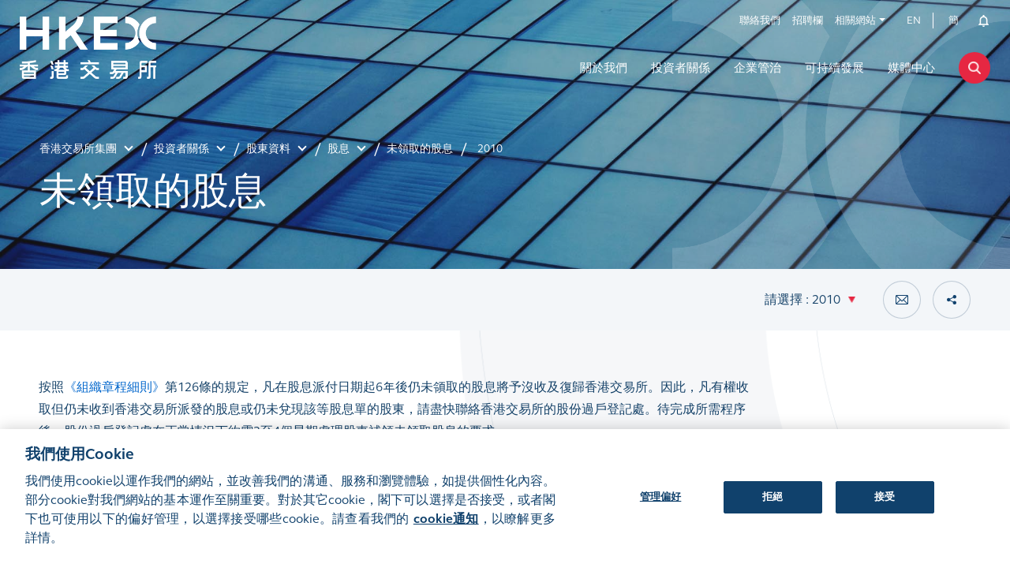

--- FILE ---
content_type: text/html; charset=utf-8
request_url: https://www.hkexgroup.com/Investor-Relations/Shareholder-Information/Dividend/Unclaimed-Dividends/2010?sc_lang=zh-HK
body_size: 20318
content:


<!DOCTYPE html>

<html xmlns="http://www.w3.org/1999/xhtml" lang="zh-HK" xml:lang="zh-HK" data-wf-page="5e37e0bcc62330e0912344e8" class="" prefix="og: http://ogp.me/ns#">
<head><title>
	未領取的股息
</title><meta charset="utf-8" /><meta http-equiv="content-type" content="text/html; charset=utf-8" /><meta http-equiv="X-UA-Compatible" content="IE=edge,chrome=1" /><meta content="width=device-width, initial-scale=1" name="viewport" /><link href="/assets/images/favicon.png" rel="shortcut icon" type="image/x-icon" /><link href="/assets/images/webclip.png" rel="apple-touch-icon" />
<!-- Validator -->
<script type="text/javascript">
    window.onload = function () {
        browserCheck("Browser Incompatible");
        antiClickJack("www.hkgem.com,www.hkex.com.hk,marketps101.hkex,www.hkexgroup.com,sc.hkex.com.hk,groupps101.hkex,sc.hkexnews.hk,www.hkexnews.hk"); 
    };    
</script>
<!-- Validator End -->

<!-- Seo Meta Tag Component -->
<meta name="keywords" content="HKEX Group; HKEX; 香港交易所集團; 香港交易所; 港交所" />
<meta name="description" content="未領取的股息" />
<meta name="twitter:card" content="summary_large_image" />
<meta name="twitter:site" content="@hkexgroup" />
<meta name="twitter:title" content="2010" />
<meta name="twitter:description" content="未領取的股息" />
<meta name="twitter:url" content="https://www.hkexgroup.com/Investor-Relations/Shareholder-Information/Dividend/Unclaimed-Dividends/2010?sc_lang=zh-HK" />
<meta name="twitter:image" content="https://www.hkexgroup.com/-/media/F46077058C414B6081E7B2557C633C08.jpg" />
<meta property="og:type" content="website" />
<meta property="og:title" content="2010" />
<meta property="og:description" content="未領取的股息" />
<meta property="og:url" content="https://www.hkexgroup.com/Investor-Relations/Shareholder-Information/Dividend/Unclaimed-Dividends/2010?sc_lang=zh-HK" />
<meta property="og:image" content="https://www.hkexgroup.com/-/media/F46077058C414B6081E7B2557C633C08.jpg" />

<link rel="canonical" href="https://www.hkexgroup.com/Investor-Relations/Shareholder-Information/Dividend/Unclaimed-Dividends/2010?sc_lang=zh-HK" />
<link rel="alternate" href="https://www.hkexgroup.com/Investor-Relations/Shareholder-Information/Dividend/Unclaimed-Dividends/2010" hreflang=x-default />
<link rel="alternate" href="https://www.hkexgroup.com/Investor-Relations/Shareholder-Information/Dividend/Unclaimed-Dividends/2010?sc_lang=en" hreflang=en />
<link rel="alternate" href="https://sc.hkex.com.hk/TuniS/www.hkexgroup.com/Investor-Relations/Shareholder-Information/Dividend/Unclaimed-Dividends/2010?sc_lang=zh-CN" hreflang=zh-CN />
<link rel="alternate" href="https://www.hkexgroup.com/Investor-Relations/Shareholder-Information/Dividend/Unclaimed-Dividends/2010?sc_lang=zh-HK" hreflang=zh-HK />


<!-- Seo Meta Tag Component End -->


<!-- Style and Script Component -->
<link rel="stylesheet" href="/assets/css/gti-common.css?v=20240510180821" type="text/css" />
<link rel="stylesheet" href="/assets/css/jquery.fancybox.css?v=20211105150732" type="text/css" />
<link rel="stylesheet" href="/assets/css/jquery-ui.min.css?v=20211105150732" type="text/css" />
<link rel="stylesheet" href="/css/HKEX/HKEX GROUP/gti-insidepage.css?v=20210927141536" type="text/css" />
<link rel="stylesheet" href="/css/HKEX/HKEX GROUP/insidepage.css?v=20240822203736" type="text/css" />
<link rel="stylesheet" href="/css/HKEX/HKEX GROUP/other.css?v=20210927141536" type="text/css" />
<link rel="stylesheet" href="/css/HKEX/HKEX GROUP/hkexgroup.css?v=20210927141536" type="text/css" />

        <noscript id="deferred-styles">
            







        </noscript>
        <script src="/assets/js/validator.js?v=20220309153058" type="text/javascript" Defer></script>


<!-- Style and Script Component END -->

<!-- Style and Script Component -->
<link rel="stylesheet" href="/assets/css/normalize.min.css?v=20211105150732" type="text/css" />
<link rel="stylesheet" href="/assets/css/components.css?v=20211105150732" type="text/css" />
<link rel="stylesheet" href="/assets/css/hkex-group-site.css?v=20240506014157" type="text/css" />
<link rel="stylesheet" href="/assets/css/group_override.css?v=20250219163024" type="text/css" />

        <noscript id="deferred-styles">
            




        </noscript>
        

<!-- Style and Script Component END -->
    <script type="text/javascript">
      ! function(o, c) {
        var n = c.documentElement,
          t = " w-mod-";
        n.className += t + "js", ("ontouchstart" in o || o.DocumentTouch && c instanceof DocumentTouch) && (n.className += t + "touch")
      }(window, document);
    </script>
    
	  	<!-- HKEX Group-->  
	<!-- Global site tag (gtag.js) - Google Analytics -->
	<script type="text/plain" class="optanon-category-C0002" async src="https://www.googletagmanager.com/gtag/js?id=UA-51785376-2"></script>
	<script type="text/plain" class="optanon-category-C0002">
	  window.dataLayer = window.dataLayer || [];
	  function gtag(){dataLayer.push(arguments);}
	  gtag('js', new Date());

	  gtag('config', 'UA-51785376-2');
	</script>
	<script type="text/plain" class="optanon-category-C0004" src="https://assets.adobedtm.com/fbccf582fbe1/8fbefc7f35d2/launch-5e83ee102cdb.min.js" async></script>

</head>
<body id="hkex_page_header">   

  
  		<!-- HKEX Group-->
    <!-- Google Tag Manager -->
	<noscript><iframe src="//www.googletagmanager.com/ns.html?id=GTM-PWCRT3"
	height="0" width="0" style="display:none;visibility:hidden"></iframe></noscript>
	<script type="text/plain" class="optanon-category-C0002">(function (w, d, s, l, i) {
	w[l] = w[l] || []; w[l].push({
	'gtm.start':
	new Date().getTime(), event: 'gtm.js'
	}); var f = d.getElementsByTagName(s)[0],
	j = d.createElement(s), dl = l != 'dataLayer' ? '&l=' + l : ''; j.async = true; j.src =
	'//www.googletagmanager.com/gtm.js?id=' + i + dl; f.parentNode.insertBefore(j, f);
	})(window, document, 'script', 'dataLayer', 'GTM-PWCRT3');</script>

	<!-- End Google Tag Manager -->

	<form method="post" action="/Investor-Relations/Shareholder-Information/Dividend/Unclaimed-Dividends/2010?sc_lang=zh-HK" id="mainform">
<div class="aspNetHidden">
<input type="hidden" name="__VIEWSTATE" id="__VIEWSTATE" value="SX1+yNxpn8iTaNpKuxIx5ItXtuCZlgMDT31pioCzqnOJ+E9NCK993u/EkVqHAe6X/RWgomVzSYXdRd2xDoMPRpP2IGX3eM4BmVRe29qEmhGab5fL4V8iqlryfEoRaffZKLF94w2uo2MGAQfb4hEJw+3O7khh6AOjP9UFcgbTICPv72ytPjiG+fDfTvLM+84YM7b0c3SmvAc9+JyrIDP12/cHdhSdSQTYPae2eD9TPjOs+98h8HI/31mJgIdXA4E+iRZ37tNXQK5tt/hBzicb231sYRu9IMkBL6A+9qVs40+zdG5H6wAF/FHsN0ZASkROhhXIDykcq63GAnhU/dGRC0jJ/XoskUsvjdncrHgB27Kmf1zT2qitk2kU/+osxjyRYey+gPwBz+JWo6XxCjyaVG4AW+K0GUiQ4Y1LjPJe6bIG8UyOpw76n4zbw/CL/ew2GujKF9JyfKMbD9CoOmT4qo7ATKukPsKN8f9wwI5nVoy+kOpptaVjKB+Dnc5c5u8NeAE1phZF3VueDjfmu6owObiBTu4zxUJhcsBC7OyQjpWrs0a+956TTa6TCdLLHn9/w+AqWhL/ksnQqme4MUCw+7WftM8uLF4pohXvol4gsCfTryE4+80yXT+juAj/fwQh+ieMy1rrAFFRiaK0Su3YCD0ZGIh4/U189ZMrmD+x9FhcA7whdvB0Jdv/IGO23JHhN6NEYoI3+A/[base64]/[base64]/ck9SHqUvUGnyiDpQYnpwyK8mY/mWdVA80atGwB7DCkvx2J/fwlW8ZLwymPIxZ9UjzpL/[base64]/UP4lcd28NQ0RyJRDuFqDmCkeO9vq2PmPb/GZZkezQR1Yqz2V4A75Xfwo5gYeFCbQS24ZTXFOzckPP2SQJfKnIFJqb/+551r/[base64]//3AnSOc7X7T6LhbBQDFOYSRJfWu3mKYjnysK8S9cWyOP3I8cdIxIc7ovoDge2hIS0KpAYapzz4Z/uUHMkje0zCbdOf3fxxgu7XS3OQO7mm+ZOs5kdf8z/Tt38pGWq6ueqOxGt5zPWLjH7BnqOyxTVfRhWf38lAfNfVlWYL/W/zf7ASnwvTQ88CN2+OvFTLTFbXWh6kzM0ne4LrUvM4sz1ffgdKaYEu3hNRoi+B0tDvpYcwTdHQlhVretdE7/ZcaO0cNw5w3t7CwWLI1zbeDeD6o5pQ0zdSyzPqPA1yM9PXxRokdHUs6Lg/g4hYuXLjOpHpSu5a4Q1oJuX/szoOnPAY4G6TDwF3/jp1G/+iN4SVa4GbOdgkvs7N7aFGd/A2RL7O1zqs0B0inMiRn79R48lYemqy+2ME8urtUykQiEHmsOWXBVqUZKISVp8iZqu+RQ2CClPu7/lMIo/IkNRKhgY4wVY40xcMgjwu6QN/RjwRtxhw4vtaVC65GSYQ8EKvXkOqU3U2aJ2sVYthZUtg7xZL9sMcxUS8UznCBWsftY9qaIOmdPg5A3UZIZbaeafa5hSzXLTGtD9nuPRel44jQ7a4KDnONhdJMbem4bM/[base64]/ipcjfQzCvOwvFdh4WIwai3e6NOFQPC43HnN+DYQT9/tTZgY3Ds5AgHDizFFM5bNaSgctlEU5YVoSDH5WjR1Sl2OK0jOl7Q6qZdW/l11c8b5xcGXnvvbxdSVQ0PoqoJslRBVMAFARDwQZ77tYeyPeQxPKb9ZTJhScHJXhb50xnJxu3duf5LcyFvOtegVwL2wbw05QladIdYWxu9YaG9N52v57UvS/8eYNBH172yUJ5ItsvfiWMTNbiAXsqLbgHUME1fexrY5tdA+7SXOILN+1wOAai7hQ73LXcGpBkkMM7v2aRFC/f3wHSQK5CveVDYrr7rkEt8Nk9K06l72hWdg0CQN6O/YlWqLLR33j8+smja53GBtCbqA/J/b1HVhOp4Tw5q3oWu8ENVY/IPIjpRNGtWV1bQGHhIP3d0jdh+jzThQGUfDYU8qYI+dXvW9bRGUi0VNsl0JNnTGl0d3fYpt4QXwk/ZPvHHFyHr8/Zun0d2JJvO0m/SO11E0D1AnIklkm1UAzsPveS5oybWpMo8yZSL3fx071Hp2twMCrWgZqWBgU6DcWVU70eqHicyODGhBO/hfR2t1IQFF4P/wTDUdEeJn5VNPOv9FaWxcvBZ9rz5+jocA+o9bXwf5JFDV0yBykYD/VE9eMwkVxNy0Lz/XrotggtUAMwH+akmVDIvnAr2FZ8yIYNZ0uuPl56/MYx3HO0SfeN7MZ822NTVGGlpWKNcpdgq2sGgm37CzoQN5clTEk8vQAzM7OcvQG1+5ITHBULYhkO8IQrdS0Y0LzOM1lSc56nvzW0NHcb/DADV7TNy40yBRBhihTxAq94kQPxxh2V9jaIjuILwru+WXPZc3aHziknjCs3AbT1T8nzCO3nePO+0lzsc24Nb67EYYeNXByGQ2FbqqHPwH+SV5HKeBmD1Dau0Jz8mIOMJZWo5V1gvNRFJz9xHD9gB0VaomVT9e6RZ3otZJxRKVMEhzlwbIZSXuB1afO6nu+Jq/IAtiLtNei9ilTyl6ZjdiPZ7Bx3Es7rlY+yN2y2oDdhdAf4xJzBqH+f9zHyedo0P7DKtdg0661Hvbm2N4ad305aPdxr20YvGJSoe3vbyH69FIZsGaplxWQQgmmlGYYfvEcySMXr58/as4ROa3XX9JX9j5KprFYPFmb85aedUdH1cNFF9BD8eIJx6UiI998t4iLb31r2VXkQN8lhH7YxUI2PztgiZ4Y8clgPwgTAlfUygiaoPJeCpRLlNRHlN2t8yuW0wUMxK9eXLqesgFe4xNqITcVrgXoNYTKWqeYG3r3pK2l9W0dQOTpuIHWiJ7OcYlo1efNJySKNBjSJ/d22xUIdcsTilaDvxrmTvfYVGWU+sI6gTjyZaWIOaS3Y6rfRpWhtT70S/BRJXCJbzGd9KgG134Adk9J+zuOh2KS1/sKqQhb6WbnaSbgASCAVsIHAQrDW+f5B1zZYUR4tuWSgOFWrZAQFIzapV7YJbIo0PkV+6/D8Kw1XO6WR6S8c+SreAcVECRJ+zyfot3slXtc4xrKZELTCSTJzlvaei6/jcsX7DsTlVL0sbIIgtOhZ2d5DTbqd4cpQzaLiXhuvx3J8XGdpgQs0E+bJerJ1DNjoqbZPRvHssLgqi5SBjqGdVr/v8rf5+jlY9WL7AY+hGJ5HdDW93e8pXuoBJoIjHH74SfRERrjwdCCUeJ7IYp1W412Kfwdpil/7t0U5a728TQi6ltVMmaNTPwqLUaiieblIoTRBgaZkUSlEdXVSd8/mb6/[base64]/hCDFs0e5icaVSlmp4Bk9wxhmB3jkx59Gzn43zCWnOSqGzP5C7/z5Xd+AfgKSB18KrEYss47q3H4b4eb7DOy/W1I4R72AtqvLY8PU2YSNPuW0rO8zT+xlTjy2gs0r6di57dvk+/hWIuEG4Pjm9JpKrw7sKg062FGRsYQ7oScarOXI0Wv9Mu3ki09J6Qj7u/P547vlDsi6WkVBN6zWeYjPvSTY7/LHtl2dpoE1XxgXtaBRqMoL+MVP9OD8XKnxJXE" />
</div>

<script type="text/javascript">
//<![CDATA[
var theForm = document.forms['mainform'];
if (!theForm) {
    theForm = document.mainform;
}
function __doPostBack(eventTarget, eventArgument) {
    if (!theForm.onsubmit || (theForm.onsubmit() != false)) {
        theForm.__EVENTTARGET.value = eventTarget;
        theForm.__EVENTARGUMENT.value = eventArgument;
        theForm.submit();
    }
}
//]]>
</script>


<script src="/WebResource.axd?d=pynGkmcFUV13He1Qd6_TZJ52pv7mjnoGJDGy01a5mYxGl1-O0aRBTG-2D1XbUHqArNVhF9rzD0vOcszVqAB7hTNxzg77j3q-nZKBvPqM5zgFMdHbhl3maW0r_dmD0rEO0&amp;t=638628495619783110" type="text/javascript"></script>

<div class="aspNetHidden">

	<input type="hidden" name="__VIEWSTATEGENERATOR" id="__VIEWSTATEGENERATOR" value="59F59B30" />
	<input type="hidden" name="__SCROLLPOSITIONX" id="__SCROLLPOSITIONX" value="0" />
	<input type="hidden" name="__SCROLLPOSITIONY" id="__SCROLLPOSITIONY" value="0" />
	<input type="hidden" name="__EVENTTARGET" id="__EVENTTARGET" value="" />
	<input type="hidden" name="__EVENTARGUMENT" id="__EVENTARGUMENT" value="" />
	<input type="hidden" name="__EVENTVALIDATION" id="__EVENTVALIDATION" value="dAs4uanC6EnWNGR9tWl22QVihtqmW7SajX9X1h5U+4RJwDPlUs+paJ0e0GRca8snmipK+/5aRk8QnnP7j8FaAoWGK0ormuIVkQj0xIAmglfqXLES7DlZ75MftIJxCzJqX0bRJd/PgHaXe3dczlgSJELPoYteil7Rx42uWZZN06M=" />
</div>
			<div class="header_holder">
				
			</div>

          

<!-- Style and Script Component -->

        <noscript id="deferred-styles">
            
        </noscript>
        <script src="/assets/js/jquery.min.js?v=20211105150734" type="text/javascript"></script>


<!-- Style and Script Component END -->

<div class="hkex-top__alert-bar-hkex-group-header">


<!-- Group Header Content Bar -->

<script type="text/javascript">

    function validateGlobalSearchKeyword1(ele) {
        var inputEle = null;
        var el = $(ele)
        if (el && el.parent()) {
            inputEle = el.parent().find(".search_block_field");
            if (!inputEle) {
                return;
            }
        }
        if (checkMode() != 'pageeditor') {
            if ($(inputEle).val() == "") {
                var msgEntKeyword = "請輸入搜索範圍";
                alert(msgEntKeyword);
                return false;
            } else {
                GlobalSearch1(inputEle);
            }
        }
    }

    function GlobalSearch1(inputEle) {
        var pageUrl = "/Global/HKEX-Group-Search-Result?sc_lang=zh-HK";
        var filterUrl = "%7B531CACA0-80B9-4E12-A16C-A466DD1B9D96%7D";
        var queryKeyword = window.location.href.indexOf("?") != -1 ? "&" : "?";
        window.location = pageUrl + queryKeyword + "q=" + $(inputEle).val() + "&u=" + filterUrl;
    }

    function GlobalSearchEvent(ele, e) {
        if (e.which == 13 || e.keyCode == 13) {
            validateGlobalSearchKeyword1(ele);
            return false;
        }
        return true;
    };

    function hideLanguageButton(lang) {

    }


</script>




<!-- Group Header START -->
<div class="hkex-group-header noindex">
    <div class="hkex_new_menu_spaceholder"></div>
    <div class="hkex_new_menu_relative">
        <section class="hkex_new_menu ">
            <div class="hkex_page_area">
                <div class="hkex_menu_area">
                    <div class="hkex_logo">
                        
                        <a href="/?sc_lang=zh-HK" title="HKEX_main_white_logo">
                            <img src="/-/media/0A1280D8FEAB4BF0A7222575904D9F6A.ashx" alt="HKEX_main_white_logo" class="hkex_white" />
                            <img src="/-/media/A935037144E5403C9148CBB4488E158A.ashx" alt="HKEX_main_white_logo" class="hkex_colored" />
                        </a>
                        
                    </div>
                    <div class="hkex_menu">
                        <div class="hkex_menu_top">
                            <!-- Header Pages -->
                            
                            <div class="hkex_inlink">
                                <a href="/Global/HKEX-Group/Contact?sc_lang=zh-HK" title="聯絡我們" target="">
                                    <span>聯絡我們</span>
                                </a>
                            </div>
                            
                            <div class="hkex_inlink">
                                <a href="/About-HKEX/Careers-at-HKEX?sc_lang=zh-HK" title="招聘欄" target="">
                                    <span>招聘欄</span>
                                </a>
                            </div>
                            
                            <div class="hkex_link__dropdown">
                                <a href="#" title=" 相關網站"><span> 相關網站</span></a>
                                <div class="hkex_link__dropdown-list">
                                    
                                    <a class="hkex_dropdown_exlink" href="https://www.hkex.com.hk/?sc_lang=zh-HK" title="香港交易所市場網站" target="_blank"><span>香港交易所市場網站</span></a>
                                    
                                    <a class="hkex_dropdown_exlink" href="https://www.lme.com/" title="倫敦金屬交易所" target="_blank"><span>倫敦金屬交易所</span></a>
                                    
                                    <a class="hkex_dropdown_exlink" href="https://www.chinabondconnect.com/sc/index.html" title="債券通" target="_blank"><span>債券通</span></a>
                                    
                                    <a class="hkex_dropdown_exlink" href="https://www.qme.com/zh-hans" title="前海联合交易中心" target="_blank"><span>前海联合交易中心</span></a>
                                    
                                    <a class="hkex_dropdown_exlink" href="https://www.hkexnews.hk/index_c.htm" title="披露易" target="_blank"><span>披露易</span></a>
                                    
                                    <a class="hkex_dropdown_exlink" href="https://www.hkex.com.hk/Join-Our-Market/IPO/GEM?sc_lang=zh-HK" title="GEM" target="_blank"><span>GEM</span></a>
                                    
                                    <a class="hkex_dropdown_exlink" href="https://www.cesc.com/tc/index.html" title="中華交易服務" target="_blank"><span>中華交易服務</span></a>
                                    
                                    <a class="hkex_dropdown_exlink" href="https://www.hkex.com.hk/Join-Our-Market/Sustainable-Finance/HKEX-STAGE?sc_lang=zh-HK" title="香港可持續及綠色交易所" target="_blank"><span>香港可持續及綠色交易所</span></a>
                                    
                                    <a class="hkex_dropdown_exlink" href="https://connect.hkex.com.hk" title="Client Connect" target="_blank"><span>Client Connect</span></a>
                                    
                                </div>
                            </div>
                            
                            <!-- End Header Pages -->

                            <!-- Language -->
                            <div class="hkex_lang">
                                
                                <a href="javascript:route('/Investor-Relations/Shareholder-Information/Dividend/Unclaimed-Dividends/2010?sc_lang=en','en')" title="EN" target="_self">
                                    <span>EN</span>
                                </a>
                                
                                <a href="javascript:route('/Investor-Relations/Shareholder-Information/Dividend/Unclaimed-Dividends/2010?sc_lang=zh-CN','zh-CN')" target="_self" class="openLightBoxByJS" title="簡" data-href="/Global/Disclaimer-For-HanWeb?sc_lang=zh-HK">
                                    <span>簡</span>
                                </a>
                                
                            </div>
                            <div class="hkex_alert">
                              <a href="javascript:void(0)" title="通知" class="alert"></a>
                            </div>
                            <!-- End Langugae -->
                        </div>

                        <div class="hkex_menu_btm">
                            <!-- Mega Menu -->
                            
                                <ul class="level1">
                                  
                                    <li>
                                        
                                        <a href="/About-HKEX/About-HKEX?sc_lang=zh-HK" target="" title="About HKEX">
                                        關於我們</a>
                                        
                                            <div class="hkex_submenu">
                                                <div class="hkex_page_area">
                                                    <ul class="level2">
                                                    
                                                        <li>
                                                            
                                                            <a href="/About-HKEX/About-HKEX?sc_lang=zh-HK" target="" title="關於我們">
                                                            關於我們</a>
                                                            
                                                                <ul class="level3">
                                                                        <h3>
                                                                        
                                                                        <a href="/About-HKEX/About-HKEX?sc_lang=zh-HK" target="" title="關於我們">
                                                                        關於我們</a>                         
                                                                        </h3>
                                                                    
                                                                        <li>
                                                                            
                                                                            <a href="/About-HKEX/About-HKEX/Our-Purpose-and-Values?sc_lang=zh-HK" target="" title="我們的宗旨和價值觀.">                                    
                                                                            我們的宗旨和價值觀.</a>
                                                                        </li>
                                                                    
                                                                        <li>
                                                                            
                                                                            <a href="/About-HKEX/About-HKEX/Our-Markets-Products-Services?sc_lang=zh-HK" target="" title="我們的市場、產品及服務">                                    
                                                                            我們的市場、產品及服務</a>
                                                                        </li>
                                                                    
                                                                        <li>
                                                                            
                                                                            <a href="/About-HKEX/About-HKEX/Our-Strategy?sc_lang=zh-HK" target="" title="企業戰略">                                    
                                                                            企業戰略</a>
                                                                        </li>
                                                                    
                                                                        <li>
                                                                            
                                                                            <a href="/About-HKEX/About-HKEX/HKEX-Milestones?sc_lang=zh-HK" target="" title="我們的里程碑">                                    
                                                                            我們的里程碑</a>
                                                                        </li>
                                                                    
                                                                        <li>
                                                                            
                                                                            <a href="/About-HKEX/About-HKEX/Our-Sustainability-Journey?sc_lang=zh-HK" target="" title="我們的可持續發展進程 ">                                    
                                                                            我們的可持續發展進程 </a>
                                                                        </li>
                                                                    
                                                                        <li>
                                                                            
                                                                            <a href="/About-HKEX/About-HKEX/Awards-and-recognition?sc_lang=zh-HK" target="" title="奬項與榮譽">                                    
                                                                            奬項與榮譽</a>
                                                                        </li>
                                                                    
                                                                </ul>
                                                            
                                                        </li>
                                                    
                                                        <li>
                                                            
                                                            <a href="/About-HKEX/Organisation/Board-and-Committees?sc_lang=zh-HK" target="" title="組織架構">
                                                            組織架構</a>
                                                            
                                                                <ul class="level3">
                                                                        <h3>
                                                                        
                                                                        <a href="/About-HKEX/Organisation/Board-and-Committees?sc_lang=zh-HK" target="" title="組織架構">
                                                                        組織架構</a>                         
                                                                        </h3>
                                                                    
                                                                        <li>
                                                                            
                                                                            <a href="/About-HKEX/Organisation/Board-and-Committees?sc_lang=zh-HK" target="" title="董事會及委員會">                                    
                                                                            董事會及委員會</a>
                                                                        </li>
                                                                    
                                                                        <li>
                                                                            
                                                                            <a href="/About-HKEX/Organisation/Management?sc_lang=zh-HK" target="" title="管理層">                                    
                                                                            管理層</a>
                                                                        </li>
                                                                    
                                                                        <li>
                                                                            
                                                                            <a href="/About-HKEX/Organisation/Principal-Subsidiaries?sc_lang=zh-HK" target="" title="主要附屬公司 ">                                    
                                                                            主要附屬公司 </a>
                                                                        </li>
                                                                    
                                                                </ul>
                                                            
                                                        </li>
                                                    
                                                        <li>
                                                            
                                                            <a href="/About-HKEX/Our-People-and-Values?sc_lang=zh-HK" target="" title="我們的人才和價值觀">
                                                            我們的人才和價值觀</a>
                                                            
                                                                <ul class="level3">
                                                                        <h3>
                                                                        
                                                                        <a href="/About-HKEX/Our-People-and-Values?sc_lang=zh-HK" target="" title="我們的人才和價值觀">
                                                                        我們的人才和價值觀</a>                         
                                                                        </h3>
                                                                    
                                                                        <li>
                                                                            
                                                                            <a href="/About-HKEX/About-HKEX/Our-Purpose-and-Values?sc_lang=zh-HK" target="" title="我們的宗旨,願景和價值觀">                                    
                                                                            我們的宗旨,願景和價值觀</a>
                                                                        </li>
                                                                    
                                                                        <li>
                                                                            
                                                                            <a href="/-/media/HKEX-Group-Site/Hr/Code-of-Conduct/HKEX_Code_of_Conduct_tc.pdf" target="_blank" title="香港交易所操守準則">                                    
                                                                            香港交易所操守準則</a>
                                                                        </li>
                                                                    
                                                                        <li>
                                                                            
                                                                            <a href="/About-HKEX/Our-People-and-Values/Be-Yourself-and-Belong?sc_lang=zh-HK" target="" title="重視平等、多元共融">                                    
                                                                            重視平等、多元共融</a>
                                                                        </li>
                                                                    
                                                                </ul>
                                                            
                                                        </li>
                                                    
                                                        <li>
                                                            
                                                            <a href="/About-HKEX/Careers-at-HKEX?sc_lang=zh-HK" target="" title="人才發展">
                                                            人才發展</a>
                                                            
                                                                <ul class="level3">
                                                                        <h3>
                                                                        
                                                                        <a href="/About-HKEX/Careers-at-HKEX?sc_lang=zh-HK" target="" title="人才發展">
                                                                        人才發展</a>                         
                                                                        </h3>
                                                                    
                                                                        <li>
                                                                            
                                                                            <a href="/About-HKEX/Careers-at-HKEX/Early-Careers?sc_lang=zh-HK" target="" title="早期職涯">                                    
                                                                            早期職涯</a>
                                                                        </li>
                                                                    
                                                                </ul>
                                                            
                                                        </li>
                                                    
                                                    </ul>
                                                    <div class="hkex_subsubmenu">
                                                    
                                                              <div class="desktop_menu_info_table">
                                                                <div class="desktop_menu_info_left">
                                                                  
                                                                    <h3><a href="/About-HKEX?sc_lang=zh-HK">關於我們</a></h3>
                                                                  <div>
<div>
<div>
<p class="spanHeading"><span>香港交易所是世界主要的交易所集團之一，業務範圍包括股票、大宗商品、衍生產品、定息及貨幣產品。香港交易所是全球領先的新股融資中心，也是香港唯一的證券及衍生產品交易所和結算所營運機構，為國際投資者提供進入亞洲最活躍市場的渠道。</span></p>
</div>
</div>
</div>
                                                                </div>
                                                                <div class="desktop_menu_info_right">
                                                                  
                                                                    <a href="/About-HKEX?sc_lang=zh-HK" target="" title="about HKEX">
                                                                  
                                                                        <img src="/-/media/HKEX-Group-Site/ccd/Mega-Menu-Highlights/2024/Group-Mega-Menu-thumbnail1a.jpg?as=1&w=626&hash=4A216372A5DBFF9E6D11E264DD5273833F9F273D911A3ECA6DAC97DD72FDA1CD" alt="about HKEX" class="_100_width_img" />
                                                                  
                                                                    </a>
                                                                  
                                                                </div>
                                                              </div>
                                                    
                                                    </div>
                                                </div>
                                            </div>        
                                        
                                    </li>  
                                  
                                    <li>
                                        
                                        <a href="/Investor-Relations?sc_lang=zh-HK" target="" title="投資者關係">
                                        投資者關係</a>
                                        
                                            <div class="hkex_submenu">
                                                <div class="hkex_page_area">
                                                    <ul class="level2">
                                                    
                                                        <li>
                                                            
                                                            <a href="/Investor-Relations/Financial-Results-and-Presentations?sc_lang=zh-HK" target="" title="業績公告及簡報">
                                                            業績公告及簡報</a>
                                                            
                                                                <ul class="level3">
                                                                        <h3>
                                                                        
                                                                        <a href="/Investor-Relations/Financial-Results-and-Presentations?sc_lang=zh-HK" target="" title="業績公告及簡報">
                                                                        業績公告及簡報</a>                         
                                                                        </h3>
                                                                    
                                                                        <li>
                                                                            
                                                                            <a href="/Investor-Relations/Financial-Results-and-Presentations/2025?sc_lang=zh-HK" target="" title="2025">                                    
                                                                            2025</a>
                                                                        </li>
                                                                    
                                                                        <li>
                                                                            
                                                                            <a href="/Investor-Relations/Financial-Results-and-Presentations/2024?sc_lang=zh-HK" target="" title="2024">                                    
                                                                            2024</a>
                                                                        </li>
                                                                    
                                                                        <li>
                                                                            
                                                                            <a href="/Investor-Relations/Financial-Results-and-Presentations/2023?sc_lang=zh-HK" target="" title="2023">                                    
                                                                            2023</a>
                                                                        </li>
                                                                    
                                                                        <li>
                                                                            
                                                                            <a href="/Investor-Relations/Financial-Results-and-Presentations/2022?sc_lang=zh-HK" target="" title="2022">                                    
                                                                            2022</a>
                                                                        </li>
                                                                    
                                                                        <li>
                                                                            
                                                                            <a href="/Investor-Relations/Financial-Results-and-Presentations/2021?sc_lang=zh-HK" target="" title="2021">                                    
                                                                            2021</a>
                                                                        </li>
                                                                    
                                                                        <li>
                                                                            
                                                                            <a href="/Investor-Relations/Financial-Results-and-Presentations/2020?sc_lang=zh-HK" target="" title="2020">                                    
                                                                            2020</a>
                                                                        </li>
                                                                    
                                                                        <li>
                                                                            
                                                                            <a href="/Investor-Relations/Financial-Results-and-Presentations/2019?sc_lang=zh-HK" target="" title="2019">                                    
                                                                            2019</a>
                                                                        </li>
                                                                    
                                                                        <li>
                                                                            
                                                                            <a href="/Investor-Relations/Financial-Results-and-Presentations/2018?sc_lang=zh-HK" target="" title="2018">                                    
                                                                            2018</a>
                                                                        </li>
                                                                    
                                                                </ul>
                                                            
                                                        </li>
                                                    
                                                        <li>
                                                            
                                                            <a href="/Investor-Relations/Business-Analysis?sc_lang=zh-HK" target="" title="業務分析">
                                                            業務分析</a>
                                                            
                                                                <ul class="level3 hkex_2col">
                                                                        <h3>
                                                                        
                                                                        <a href="/Investor-Relations/Business-Analysis?sc_lang=zh-HK" target="" title="業務分析">
                                                                        業務分析</a>                         
                                                                        </h3>
                                                                    
                                                                        <li>
                                                                            
                                                                            <a href="/-/media/HKEX-Group-Site/Ir/Monthly-market-highlights/HKEX-HK-market-monthly-highlight-statistics-(Updated-to-Dec-2025).xlsx" target="" title="每月香港市場概況下載 (至2025年12月) (只供英文版)">                                    
                                                                            每月香港市場概況下載 (至2025年12月) (只供英文版)</a>
                                                                        </li>
                                                                    
                                                                        <li>
                                                                            
                                                                            <a href="/Investor-Relations/Business-Analysis/Key-Financial-Data?sc_lang=zh-HK" target="" title="主要財務資料">                                    
                                                                            主要財務資料</a>
                                                                        </li>
                                                                    
                                                                        <li>
                                                                            
                                                                            <a href="/Investor-Relations/Business-Analysis/Key-Market-Data?sc_lang=zh-HK" target="" title="主要市場資料">                                    
                                                                            主要市場資料</a>
                                                                        </li>
                                                                    
                                                                        <li>
                                                                            
                                                                            <a href="/Investor-Relations/Business-Analysis/Stock-Chart?sc_lang=zh-HK" target="" title="股價圖表">                                    
                                                                            股價圖表</a>
                                                                        </li>
                                                                    
                                                                        <li>
                                                                            
                                                                            <a href="/-/media/HKEX-Group-Site/Ir/Key-Revenue-Drivers/1H-2025-Key-Revenue-Driver.pdf" target="" title="主要收入指標 (只供英文版)">                                    
                                                                            主要收入指標 (只供英文版)</a>
                                                                        </li>
                                                                    
                                                                        <li>
                                                                            
                                                                            <a href="/-/media/HKEX-Group-Site/Ir/Key-Revenue-Analysis/1H-2025-Revenue-Analysis-for-Analysts-vF.pdf" target="" title="主要收入分析 (2025上半年實例) (只供英文版)">                                    
                                                                            主要收入分析 (2025上半年實例) (只供英文版)</a>
                                                                        </li>
                                                                    
                                                                        <li>
                                                                            
                                                                            <a href="/-/media/HKEX-Group-Site/Ir/IR-Pack/202511_HKEX-IR-Pack_vFF_TC_v2-(vF).pdf" target="" title="投資者簡報">                                    
                                                                            投資者簡報</a>
                                                                        </li>
                                                                    
                                                                        <li>
                                                                            
                                                                            <a href="/Investor-Relations/Business-Analysis/Analyst-Coverage?sc_lang=zh-HK" target="" title="分析師名單">                                    
                                                                            分析師名單</a>
                                                                        </li>
                                                                    
                                                                </ul>
                                                            
                                                        </li>
                                                    
                                                        <li>
                                                            
                                                            <a href="/Investor-Relations/Regulatory-Disclosure/Announcements?sc_lang=zh-HK" target="" title="監管披露">
                                                            監管披露</a>
                                                            
                                                                <ul class="level3">
                                                                        <h3>
                                                                        
                                                                        <a href="/Investor-Relations/Regulatory-Disclosure/Announcements?sc_lang=zh-HK" target="" title="監管披露">
                                                                        監管披露</a>                         
                                                                        </h3>
                                                                    
                                                                        <li>
                                                                            
                                                                            <a href="/Investor-Relations/Regulatory-Disclosure/Announcements/2025?sc_lang=zh-HK" target="" title="公告">                                    
                                                                            公告</a>
                                                                        </li>
                                                                    
                                                                        <li>
                                                                            
                                                                            <a href="/Investor-Relations/Regulatory-Disclosure/Regulatory-Reports/2025?sc_lang=zh-HK" target="" title="監管報告">                                    
                                                                            監管報告</a>
                                                                        </li>
                                                                    
                                                                        <li>
                                                                            
                                                                            <a href="/Investor-Relations/Regulatory-Disclosure/Circulars-and-Listing-Document/2025?sc_lang=zh-HK" target="" title="通函及上市文件">                                    
                                                                            通函及上市文件</a>
                                                                        </li>
                                                                    
                                                                        <li>
                                                                            
                                                                            <a href="/Investor-Relations/Regulatory-Disclosure/Disclosure-Returns/Disclosure-Return-filed-under-the-Listing-Rules-2025?sc_lang=zh-HK" target="" title="披露報表">                                    
                                                                            披露報表</a>
                                                                        </li>
                                                                    
                                                                </ul>
                                                            
                                                        </li>
                                                    
                                                        <li>
                                                            
                                                            <a href="/Investor-Relations/Shareholder-Information/Shareholder-Services?sc_lang=zh-HK" target="" title="Shareholder Information">
                                                            股東資料</a>
                                                            
                                                                <ul class="level3">
                                                                        <h3>
                                                                        
                                                                        <a href="/Investor-Relations/Shareholder-Information/Shareholder-Services?sc_lang=zh-HK" target="" title="Shareholder Information">
                                                                        股東資料</a>                         
                                                                        </h3>
                                                                    
                                                                        <li>
                                                                            
                                                                            <a href="/Investor-Relations/Shareholder-Information/Shareholder-Services?sc_lang=zh-HK" target="" title="股東服務">                                    
                                                                            股東服務</a>
                                                                        </li>
                                                                    
                                                                        <li>
                                                                            
                                                                            <a href="/Investor-Relations/Shareholder-Information/Shareholder-Meetings/Shareholder-Meetings-2025?sc_lang=zh-HK" target="" title="Shareholder Meetings ">                                    
                                                                            股東大會</a>
                                                                        </li>
                                                                    
                                                                        <li>
                                                                            
                                                                            <a href="/Investor-Relations/Shareholder-Information/Share-Factsheet?sc_lang=zh-HK" target="" title="股份簡介">                                    
                                                                            股份簡介</a>
                                                                        </li>
                                                                    
                                                                        <li>
                                                                            
                                                                            <a href="/Investor-Relations/Shareholder-Information/Dividend/Dividend-History?sc_lang=zh-HK" target="" title="dividend history">                                    
                                                                            股息</a>
                                                                        </li>
                                                                    
                                                                        <li>
                                                                            
                                                                            <a href="/Investor-Relations/Shareholder-Information/Financial-Calendar?sc_lang=zh-HK" target="" title="財務日誌">                                    
                                                                            財務日誌</a>
                                                                        </li>
                                                                    
                                                                        <li>
                                                                            
                                                                            <a href="/Investor-Relations/Shareholder-Information/RMB-Counter?sc_lang=zh-HK" target="" title="人民幣櫃台">                                    
                                                                            人民幣櫃台</a>
                                                                        </li>
                                                                    
                                                                </ul>
                                                            
                                                        </li>
                                                    
                                                        <li>
                                                            
                                                            <a href="/Sustainability?sc_lang=zh-HK" target="" title="ESG 及可持續發展">
                                                            ESG 及可持續發展</a>
                                                            
                                                                <ul class="level3">
                                                                        <h3>
                                                                        
                                                                        <a href="/Sustainability?sc_lang=zh-HK" target="" title="ESG 及可持續發展">
                                                                        ESG 及可持續發展</a>                         
                                                                        </h3>
                                                                    
                                                                        <li>
                                                                            
                                                                            <a href="/Sustainability?sc_lang=zh-HK" target="" title="可持續發展">                                    
                                                                            可持續發展</a>
                                                                        </li>
                                                                    
                                                                        <li>
                                                                            
                                                                            <a href="/Sustainability/Sustainability-Reports?sc_lang=zh-HK" target="" title="可持續發展報告">                                    
                                                                            可持續發展報告</a>
                                                                        </li>
                                                                    
                                                                        <li>
                                                                            
                                                                            <a href="https://www.hkex.com.hk/Join-Our-Market/Sustainable-Finance/HKEX-STAGE?sc_lang=zh-HK" target="" title="可持續及綠色交易所「STAGE」 ">                                    
                                                                            可持續及綠色交易所「STAGE」 </a>
                                                                        </li>
                                                                    
                                                                </ul>
                                                            
                                                        </li>
                                                    
                                                    </ul>
                                                    <div class="hkex_subsubmenu">
                                                    
                                                              <div class="desktop_menu_info_table">
                                                                <div class="desktop_menu_info_left">
                                                                  
                                                                    <h3><a href="/Investor-Relations?sc_lang=zh-HK">投資者關係</a></h3>
                                                                  <div>
<div>
<p class="spanHeading"><span>香港交易所堅信要維持一個公開透明的投資環境，並與投資業界人士保持建設性的溝通。您可在本頁面查閲有關香港交易所最新財務資料、戰略規劃、簡報、業務統計、監管披露、股東資料以及投資者關係組聯絡方式等資料。</span></p>
</div>
</div>
                                                                </div>
                                                                <div class="desktop_menu_info_right">
                                                                  
                                                                    <a href="/Investor-Relations?sc_lang=zh-HK" target="" title="Investor Relations">
                                                                  
                                                                        <img src="/-/media/HKEX-Group-Site/ccd/Mega-Menu-Highlights/2024/Group-Mega-Menu-thumbnail2a.jpg?as=1&w=626&hash=EE1E6581CA7D8D05DD0BB9EB443496F670127208FAFA0D640F7C03BDF4CF2C4E" alt="Investor Relations" class="_100_width_img" />
                                                                  
                                                                    </a>
                                                                  
                                                                </div>
                                                              </div>
                                                    
                                                    </div>
                                                </div>
                                            </div>        
                                        
                                    </li>  
                                  
                                    <li>
                                        
                                        <a href="/Corporate-Governance?sc_lang=zh-HK" target="" title="企業管治">
                                        企業管治</a>
                                        
                                            <div class="hkex_submenu">
                                                <div class="hkex_page_area">
                                                    <ul class="level2">
                                                    
                                                        <li>
                                                            
                                                            <a href="/Corporate-Governance/Corporate-Governance-Statement?sc_lang=zh-HK" target="" title="企業管治宣言">
                                                            企業管治宣言</a>
                                                            
                                                                <ul class="level3">
                                                                        <h3>
                                                                        
                                                                        <a href="/Corporate-Governance/Corporate-Governance-Statement?sc_lang=zh-HK" target="" title="企業管治宣言">
                                                                        企業管治宣言</a>                         
                                                                        </h3>
                                                                    
                                                                        <li>
                                                                            
                                                                            <a href="/Corporate-Governance/Corporate-Governance-Statement/Public-and-Corporate-Responsibilities?sc_lang=zh-HK" target="" title=" 公眾及企業責任">                                    
                                                                             公眾及企業責任</a>
                                                                        </li>
                                                                    
                                                                </ul>
                                                            
                                                        </li>
                                                    
                                                        <li>
                                                            
                                                            <a href="/Corporate-Governance/Corporate-Governance-Framework/Corporate-Governance-Structure?sc_lang=zh-HK" target="" title="Corporate Governance Framework">
                                                            企業管治框架</a>
                                                            
                                                                <ul class="level3">
                                                                        <h3>
                                                                        
                                                                        <a href="/Corporate-Governance/Corporate-Governance-Framework/Corporate-Governance-Structure?sc_lang=zh-HK" target="" title="Corporate Governance Framework">
                                                                        企業管治框架</a>                         
                                                                        </h3>
                                                                    
                                                                        <li>
                                                                            
                                                                            <a href="/Corporate-Governance/Corporate-Governance-Framework/Corporate-Governance-Structure?sc_lang=zh-HK" target="" title="企業管治架構">                                    
                                                                            企業管治架構</a>
                                                                        </li>
                                                                    
                                                                        <li>
                                                                            
                                                                            <a href="/Corporate-Governance/Corporate-Governance-Framework/Corporate-Governance-Practices?sc_lang=zh-HK" target="" title="企業管治常規">                                    
                                                                            企業管治常規</a>
                                                                        </li>
                                                                    
                                                                        <li>
                                                                            
                                                                            <a href="/-/media/HKEX-Group-Site/ssd/Corporate-Governance/Documents/compliance_checklist_c.pdf" target="_blank" title="遵守《企業管治守則》">                                    
                                                                            遵守《企業管治守則》</a>
                                                                        </li>
                                                                    
                                                                        <li>
                                                                            
                                                                            <a href="/Corporate-Governance/Corporate-Governance-Framework/Disclosure-of-Interests?sc_lang=zh-HK" target="" title="權益披露">                                    
                                                                            權益披露</a>
                                                                        </li>
                                                                    
                                                                </ul>
                                                            
                                                        </li>
                                                    
                                                        <li>
                                                            
                                                            <a href="/Corporate-Governance/Corporate-Governanace-Reports-and-Committees-Reports?sc_lang=zh-HK" target="" title="企業管治報告及委員會報告">
                                                            企業管治報告及委員會報告</a>
                                                            
                                                                <ul class="level3">
                                                                        <h3>
                                                                        
                                                                        <a href="/Corporate-Governance/Corporate-Governanace-Reports-and-Committees-Reports?sc_lang=zh-HK" target="" title="企業管治報告及委員會報告">
                                                                        企業管治報告及委員會報告</a>                         
                                                                        </h3>
                                                                    
                                                                        <li>
                                                                            
                                                                            <a href="/-/media/HKEX-Group-Site/ssd/Corporate-Governance/Documents/cgreport_c.pdf" target="_blank" title="企業管治報告">                                    
                                                                            企業管治報告</a>
                                                                        </li>
                                                                    
                                                                        <li>
                                                                            
                                                                            <a href="/-/media/HKEX-Group-Site/ssd/Corporate-Governance/Documents/ngcreport_c.pdf" target="_blank" title="提名及管治委員會報告">                                    
                                                                            提名及管治委員會報告</a>
                                                                        </li>
                                                                    
                                                                        <li>
                                                                            
                                                                            <a href="/-/media/HKEX-Group-Site/ssd/Corporate-Governance/Documents/acreport_c.pdf" target="_blank" title="稽核委員會報告">                                    
                                                                            稽核委員會報告</a>
                                                                        </li>
                                                                    
                                                                        <li>
                                                                            
                                                                            <a href="/-/media/HKEX-Group-Site/ssd/Corporate-Governance/Documents/riskreport_c.pdf" target="_blank" title="風險委員會報告">                                    
                                                                            風險委員會報告</a>
                                                                        </li>
                                                                    
                                                                        <li>
                                                                            
                                                                            <a href="/-/media/HKEX-Group-Site/ssd/Corporate-Governance/Documents/rcreport_c.pdf" target="_blank" title="薪酬委員會報告">                                    
                                                                            薪酬委員會報告</a>
                                                                        </li>
                                                                    
                                                                        <li>
                                                                            
                                                                            <a href="/-/media/HKEX-Group-Site/ssd/Corporate-Governance/Documents/crreport_c.pdf" target="_blank" title="企業責任委員會報告">                                    
                                                                            企業責任委員會報告</a>
                                                                        </li>
                                                                    
                                                                </ul>
                                                            
                                                        </li>
                                                    
                                                        <li>
                                                            
                                                            <a href="/Corporate-Governance/Download-List?sc_lang=zh-HK" target="" title="下載">
                                                            下載</a>
                                                            
                                                                <ul class="level3 hkex_2col">
                                                                        <h3>
                                                                        
                                                                        <a href="/Corporate-Governance/Download-List?sc_lang=zh-HK" target="" title="下載">
                                                                        下載</a>                         
                                                                        </h3>
                                                                    
                                                                        <li>
                                                                            
                                                                            <a href="http://www.hkex.com.hk/chi/rulesreg/regdoc/regdoc_c.htm" target="_blank" title="與證劵及期貨事務監察委員會簽訂的諒解備忘錄">                                    
                                                                            與證劵及期貨事務監察委員會簽訂的諒解備忘錄</a>
                                                                        </li>
                                                                    
                                                                        <li>
                                                                            
                                                                            <a href="/-/media/HKEX-Group-Site/ssd/Corporate-Governance/Documents/hkex_articles_c.pdf" target="_blank" title="公司組織章程細則">                                    
                                                                            組織章程細則</a>
                                                                        </li>
                                                                    
                                                                        <li>
                                                                            
                                                                            <a href="/-/media/HKEX-Group-Site/ssd/Corporate-Governance/Documents/Handbook_website_July-2025.pdf" target="_blank" title="董事手冊 (只有英文版)">                                    
                                                                            董事手冊 (只有英文版)</a>
                                                                        </li>
                                                                    
                                                                        <li>
                                                                            
                                                                            <a href="/-/media/HKEX-Group-Site/ssd/Corporate-Governance/Documents/Nomination-Policy_c.pdf" target="_blank" title="提名政策">                                    
                                                                            提名政策</a>
                                                                        </li>
                                                                    
                                                                        <li>
                                                                            
                                                                            <a href="/-/media/HKEX-Group-Site/ssd/Corporate-Governance/Documents/board-diversity-policy_c.pdf" target="_blank" title="董事會成員多元化政策">                                    
                                                                            董事會成員多元化政策</a>
                                                                        </li>
                                                                    
                                                                        <li>
                                                                            
                                                                            <a href="/-/media/HKEX-Group-Site/ssd/Corporate-Governance/Documents/continuousdisclosurepolicy_e.pdf" target="_blank" title="持續披露及資料傳遞政策">                                    
                                                                            持續披露及資料傳遞政策 (只有英文版)</a>
                                                                        </li>
                                                                    
                                                                        <li>
                                                                            
                                                                            <a href="/-/media/HKEX-Group-Site/ssd/Corporate-Governance/Documents/shareholderpolicy_c.pdf" target="_blank" title="股東通訊政策">                                    
                                                                            股東通訊政策</a>
                                                                        </li>
                                                                    
                                                                        <li>
                                                                            
                                                                            <a href="/-/media/HKEX-Group-Site/ssd/Corporate-Governance/Documents/ShareholdersGuide_c.pdf" target="_blank" title="股東指引">                                    
                                                                            股東指引</a>
                                                                        </li>
                                                                    
                                                                </ul>
                                                            
                                                        </li>
                                                    
                                                    </ul>
                                                    <div class="hkex_subsubmenu">
                                                    
                                                              <div class="desktop_menu_info_table">
                                                                <div class="desktop_menu_info_left">
                                                                  
                                                                    <h3><a href="/Corporate-Governance?sc_lang=zh-HK">企業管治</a></h3>
                                                                  <div class="spanHeading"><span></span>
<div>
<p class="spanHeading"><span>香港交易所一直致力實行最高水平的企業管治，深明良好管治是我們的業務得以長期可持續發展的基礎。香港交易所企業管治的架構及常規實踐均奉行「企業管治守則」的各項原則。</span></p>
</div>
</div>
                                                                </div>
                                                                <div class="desktop_menu_info_right">
                                                                  
                                                                    <a href="/Corporate-Governance?sc_lang=zh-HK" target="" title="mega menu highlight">
                                                                  
                                                                        <img src="/-/media/HKEX-Group-Site/ccd/Mega-Menu-Highlights/2024/Group-Mega-Menu-thumbnail3a.jpg?as=1&w=626&hash=C56552989816AF9CBFF0995F50968B484308CA05BD2603F76CE2AB4DC0CA4483" alt="mega menu highlight" class="_100_width_img" />
                                                                  
                                                                    </a>
                                                                  
                                                                </div>
                                                              </div>
                                                    
                                                    </div>
                                                </div>
                                            </div>        
                                        
                                    </li>  
                                  
                                    <li>
                                        
                                        <a href="/Sustainability?sc_lang=zh-HK" target="" title="可持續發展">
                                        可持續發展</a>
                                        
                                            <div class="hkex_submenu">
                                                <div class="hkex_page_area">
                                                    <ul class="level2">
                                                    
                                                        <li>
                                                            
                                                            <a href="/Sustainability/Governance?sc_lang=zh-HK" target="" title="管治">
                                                            管治</a>
                                                            
                                                        </li>
                                                    
                                                        <li>
                                                            
                                                            <a href="/Sustainability/Our-Priorities?sc_lang=zh-HK" target="" title="我們的重點事項">
                                                            我們的重點事項</a>
                                                            
                                                                <ul class="level3">
                                                                        <h3>
                                                                        
                                                                        <a href="/Sustainability/Our-Priorities?sc_lang=zh-HK" target="" title="我們的重點事項">
                                                                        我們的重點事項</a>                         
                                                                        </h3>
                                                                    
                                                                        <li>
                                                                            
                                                                            <a href="/Sustainability/Our-Priorities/Sustainable-Finance?sc_lang=zh-HK" target="" title="可持續金融">                                    
                                                                            可持續金融</a>
                                                                        </li>
                                                                    
                                                                        <li>
                                                                            
                                                                            <a href="/Sustainability/Our-Priorities/Climate-Resilience-and-Mitigation?sc_lang=zh-HK" target="" title="氣候韌性與減緩">                                    
                                                                            氣候韌性與減緩</a>
                                                                        </li>
                                                                    
                                                                        <li>
                                                                            
                                                                            <a href="/Sustainability/Our-Priorities/People-and-Community?sc_lang=zh-HK" target="" title="人才與社區">                                    
                                                                            人才與社區</a>
                                                                        </li>
                                                                    
                                                                        <li>
                                                                            
                                                                            <a href="/Sustainability/Our-Priorities/Responsible-Business?sc_lang=zh-HK" target="" title="負責任業務">                                    
                                                                            負責任業務</a>
                                                                        </li>
                                                                    
                                                                </ul>
                                                            
                                                        </li>
                                                    
                                                        <li>
                                                            
                                                            <a href="/Sustainability/Sustainability-Reports?sc_lang=zh-HK" target="" title="可持續發展報告">
                                                            可持續發展報告</a>
                                                            
                                                                <ul class="level3">
                                                                        <h3>
                                                                        
                                                                        <a href="/Sustainability/Sustainability-Reports?sc_lang=zh-HK" target="" title="可持續發展報告">
                                                                        可持續發展報告</a>                         
                                                                        </h3>
                                                                    
                                                                        <li>
                                                                            
                                                                            <a href="http://www.hkexgroup.com/-/media/HKEX-Group-Site/ssd/Investor-Relations/Regulatory-Reports/documents/2025/250317sr_c.pdf " target="_blank" title="2024年可持續發展報告">                                    
                                                                            2024年可持續發展報告</a>
                                                                        </li>
                                                                    
                                                                </ul>
                                                            
                                                        </li>
                                                    
                                                        <li>
                                                            
                                                            <a href="/Sustainability/HKEX-Foundation?sc_lang=zh-HK" target="" title="香港交易所慈善基金">
                                                            香港交易所慈善基金</a>
                                                            
                                                                <ul class="level3">
                                                                        <h3>
                                                                        
                                                                        <a href="/Sustainability/HKEX-Foundation?sc_lang=zh-HK" target="" title="香港交易所慈善基金">
                                                                        香港交易所慈善基金</a>                         
                                                                        </h3>
                                                                    
                                                                        <li>
                                                                            
                                                                            <a href="/Sustainability/HKEX-Foundation/HKEX-Charity-Partnership-Programme?sc_lang=zh-HK" target="" title="香港交易所慈善夥伴計劃">                                    
                                                                            香港交易所慈善夥伴計劃</a>
                                                                        </li>
                                                                    
                                                                        <li>
                                                                            
                                                                            <a href="/Sustainability/HKEX-Foundation/HKEX-Impact-Funding-Scheme?sc_lang=zh-HK" target="" title="香港交易所社區項目資助計劃">                                    
                                                                            香港交易所社區項目資助計劃</a>
                                                                        </li>
                                                                    
                                                                        <li>
                                                                            
                                                                            <a href="/Sustainability/HKEX-Foundation/HKEX-University-Scholarship-Programme?sc_lang=zh-HK" target="" title="香港交易所大學獎學金計劃">                                    
                                                                            香港交易所大學獎學金計劃</a>
                                                                        </li>
                                                                    
                                                                </ul>
                                                            
                                                        </li>
                                                    
                                                    </ul>
                                                    <div class="hkex_subsubmenu">
                                                    
                                                              <div class="desktop_menu_info_table">
                                                                <div class="desktop_menu_info_left">
                                                                  
                                                                    <h3><a href="/Sustainability?sc_lang=zh-HK">可持續發展</a></h3>
                                                                  <p><span data-teams="true">我們身兼多重身份，承諾成為負責任的行業領導者，並以此作為業務策略和未來發展的關鍵。我們採納最佳常規，在旗下業務、營運和市場促進可持續發展。</span></p>
                                                                </div>
                                                                <div class="desktop_menu_info_right">
                                                                  
                                                                    <a href="/Sustainability?sc_lang=zh-HK" target="" title="Women Exchange">
                                                                  
                                                                        <img src="/-/media/HKEX-Group-Site/ccd/Mega-Menu-Highlights/2024/Group-Mega-Menu-thumbnail4a.jpg?as=1&w=626&hash=2964EA3ECDFF43B4F4516C037C692E61BFC223C7070B1E8F23A52D40FA79181F" alt="Women Exchange" class="_100_width_img" />
                                                                  
                                                                    </a>
                                                                  
                                                                </div>
                                                              </div>
                                                    
                                                    </div>
                                                </div>
                                            </div>        
                                        
                                    </li>  
                                  
                                    <li>
                                        
                                        <a href="/Media-Centre?sc_lang=zh-HK" target="" title="媒體中心">
                                        媒體中心</a>
                                        
                                            <div class="hkex_submenu">
                                                <div class="hkex_page_area">
                                                    <ul class="level2">
                                                    
                                                        <li>
                                                            
                                                            <a href="/Media-Centre/News-Release/HKEX-Group?sc_lang=zh-HK" target="" title="香港交易所集團">
                                                            新聞稿</a>
                                                            
                                                                <ul class="level3">
                                                                        <h3>
                                                                        
                                                                        <a href="/Media-Centre/News-Release/HKEX-Group?sc_lang=zh-HK" target="" title="香港交易所集團">
                                                                        新聞稿</a>                         
                                                                        </h3>
                                                                    
                                                                        <li>
                                                                            
                                                                            <a href="/Media-Centre/News-Release/HKEX-Group?sc_lang=zh-HK" target="" title="香港交易所集團">                                    
                                                                            香港交易所集團</a>
                                                                        </li>
                                                                    
                                                                        <li>
                                                                            
                                                                            <a href="https://www.hkex.com.hk/News/News-Release?sc_lang=zh-HK" target="_blank" title="香港交易所">                                    
                                                                            香港交易所</a>
                                                                        </li>
                                                                    
                                                                        <li>
                                                                            
                                                                            <a href="https://www.lme.com/en-GB/News" target="_blank" title="倫敦金屬交易所">                                    
                                                                            倫敦金屬交易所</a>
                                                                        </li>
                                                                    
                                                                        <li>
                                                                            
                                                                            <a href="https://www.cesc.com/tc/News/News-Releases.html" target="_blank" title="中華交易服務">                                    
                                                                            中華交易服務</a>
                                                                        </li>
                                                                    
                                                                </ul>
                                                            
                                                        </li>
                                                    
                                                        <li>
                                                            
                                                            <a href="/Media-Centre/Insight/Insight?sc_lang=zh-HK" target="" title="觀點、研究報告及分析">
                                                            觀點、研究報告及分析</a>
                                                            
                                                                <ul class="level3">
                                                                        <h3>
                                                                        
                                                                        <a href="/Media-Centre/Insight/Insight?sc_lang=zh-HK" target="" title="觀點、研究報告及分析">
                                                                        觀點、研究報告及分析</a>                         
                                                                        </h3>
                                                                    
                                                                        <li>
                                                                            
                                                                            <a href="/Media-Centre/Insight/Insight?sc_lang=zh-HK" target="" title="觀點">                                    
                                                                            觀點</a>
                                                                        </li>
                                                                    
                                                                        <li>
                                                                            
                                                                            <a href="https://www.hkex.com.hk/News/Research-Reports/HKEX-Surveys/HKEX-Surveys?sc_lang=en" target="_blank" title="調查報告">                                    
                                                                            調查報告</a>
                                                                        </li>
                                                                    
                                                                        <li>
                                                                            
                                                                            <a href="https://www.hkex.com.hk/News/Research-Reports/HKEX-Research-Papers" target="_blank" title="研究報告">                                    
                                                                            研究報告</a>
                                                                        </li>
                                                                    
                                                                </ul>
                                                            
                                                        </li>
                                                    
                                                        <li>
                                                            
                                                            <a href="/Media-Centre/Corporate-Events?sc_lang=zh-HK" target="" title="企業活動">
                                                            企業活動</a>
                                                            
                                                                <ul class="level3">
                                                                        <h3>
                                                                        
                                                                        <a href="/Media-Centre/Corporate-Events?sc_lang=zh-HK" target="" title="企業活動">
                                                                        企業活動</a>                         
                                                                        </h3>
                                                                    
                                                                        <li>
                                                                            
                                                                            <a href="/Media-Centre/Corporate-Events/HKEX-ETF-Summit?sc_lang=zh-HK" target="" title="香港交易所ETF峰會2025">                                    
                                                                            香港交易所ETF峰會2025</a>
                                                                        </li>
                                                                    
                                                                        <li>
                                                                            
                                                                            <a href="/Media-Centre/Corporate-Events/LME-Asia-Week?sc_lang=zh-HK" target="" title="LME亞洲金屬研討會2025">                                    
                                                                            LME亞洲金屬研討會2025</a>
                                                                        </li>
                                                                    
                                                                        <li>
                                                                            
                                                                            <a href="/Media-Centre/Corporate-Events/HKEX-Awards?sc_lang=zh-HK" target="" title="香港交易所大獎">                                    
                                                                            香港交易所大獎</a>
                                                                        </li>
                                                                    
                                                                        <li>
                                                                            
                                                                            <a href="/Media-Centre/Corporate-Events/HKEX-in-Davos-2025?sc_lang=zh-HK" target="" title="香港交易所達沃斯之行2025">                                    
                                                                            香港交易所達沃斯之行2025</a>
                                                                        </li>
                                                                    
                                                                </ul>
                                                            
                                                        </li>
                                                    
                                                        <li>
                                                            
                                                            <a href="/Media-Centre/Media-Library?sc_lang=zh-HK" target="" title="多媒體庫">
                                                            多媒體庫</a>
                                                            
                                                        </li>
                                                    
                                                    </ul>
                                                    <div class="hkex_subsubmenu">
                                                    
                                                              <div class="desktop_menu_info_table">
                                                                <div class="desktop_menu_info_left">
                                                                  
                                                                    <h3><a href="/Media-Centre?sc_lang=zh-HK">媒體中心</a></h3>
                                                                  <p>歡迎瀏覽香港交易所集團媒體中心。您可在本頁面中瀏覽我們的最新消息、分析和研究報告、業內活動及會議資訊；亦可瀏覽多媒體庫內的照片及視頻，分享我們過往活動的經典時刻。
</p>
                                                                </div>
                                                                <div class="desktop_menu_info_right">
                                                                  
                                                                    <a href="/Media-Centre?sc_lang=zh-HK" target="" title="Media Library">
                                                                  
                                                                        <img src="/-/media/HKEX-Group-Site/ccd/Mega-Menu-Highlights/2024/Group-Mega-Menu-thumbnail5a.jpg?as=1&w=626&hash=5A4841C513469EAA70525B05C8FA86AA2E3F0419DFB5585954D9A107E2732EEB" alt="Media Library" class="_100_width_img" />
                                                                  
                                                                    </a>
                                                                  
                                                                </div>
                                                              </div>
                                                    
                                                    </div>
                                                </div>
                                            </div>        
                                        
                                    </li>  
                                
                                </ul>
                            
                            <!-- End Mega Menu -->

                            <div class="hkex_menu_btn">
                                <a href="javascript:void(0)" title="搜尋" class="hkex_search_btn"></a>
                                <a href="javascript:void(0)" title="通知" class="hkex_alert_btn"></a>
                                <a href="javascript:void(0)" title="菜單" class="hkex_mobile_btn"></a>
                            </div>
                        </div>
                    </div>
                </div>
                <div class="hkex_search_form">
                    <div class="hkex_search_bar">
                        <input name="hkex_2020_content_1$txtSearchWebsite" type="text" id="hkex_2020_content_1_txtSearchWebsite" placeholder="請輸入搜索範圍" class="search_block_field w-input" onkeypress="javascript:return GlobalSearchEvent(this,event);" />
                        <a href="#" onclick="javascript:return validateGlobalSearchKeyword1(this);" title="搜尋">> 搜尋</a>
                    </div>
                </div>
            </div>
        </section>
    </div>
</div>
<!-- Group Header END -->

<!-- End Group Header Content Bar -->
</div>
<!-- Start Group Inside Page Header Container -->
<div class="bg_graphic"></div>
<div class="section_container banner third-level" data-ix="banner-out-interact">
    <div class="banner_container">
        <div class="banner_img wwa" style="background-image: url(/-/media/HKExGroup/Demo-Images/group_default_banner3_1900x700.jpg)" data-background-image="/-/media/HKExGroup/Demo-Images/group_default_banner3_1900x700.jpg"></div>
        <div class="banner_opacity_filter"></div>
        <div class="banner_pattern_container">
            <div class="banner_pattern_container_in">
                <img src="/assets/images/banner_pattern.png" alt="banner_pattern" class="banner_pattern">
            </div>
        </div>
    </div>
    <!-- mobile side menu -->
    
    <!-- end mobile side menu -->
    <!-- Placeholder hkex_top_menu -->
    
    <!-- end Placeholder hkex_top_menu -->
    <!-- mobile side menu -->
    
    <!-- end mobile side menu -->
    <!-- breadcrumb placeholder -->
    

<div class="section_container_in breadcrumb hkex-breadcrumb">
    <div class="hkex-breadcrumb__row">
        
        <div class="hkex-breadcrumb__item hkex-breadcrumb__item--dropdown">
            <a href="/?sc_lang=zh-HK" target="_self" title="香港交易所集團" class="hkex-breadcrumb__link">
                <div>香港交易所集團</div>
            </a>
            <div class="hkex-breadcrumb__dropdown">
                
                <a href="/About-HKEX/About-HKEX?sc_lang=zh-HK" title="About HKEX" target="" class="hkex-breadcrumb__dropdown-link">關於我們</a>
                
                <a href="/Investor-Relations?sc_lang=zh-HK" title="投資者關係" target="_self" class="hkex-breadcrumb__dropdown-link">投資者關係</a>
                
                <a href="/Corporate-Governance?sc_lang=zh-HK" title="企業管治" target="_self" class="hkex-breadcrumb__dropdown-link">企業管治</a>
                
                <a href="/Sustainability?sc_lang=zh-HK" title="可持續發展" target="_self" class="hkex-breadcrumb__dropdown-link">可持續發展</a>
                
                <a href="/Media-Centre?sc_lang=zh-HK" title="媒體中心" target="_self" class="hkex-breadcrumb__dropdown-link">媒體中心</a>
                
            </div>
        </div>
        
        <div class="hkex-breadcrumb__item hkex-breadcrumb__item--dropdown">
            <a href="/Investor-Relations?sc_lang=zh-HK" target="_self" title="投資者關係" class="hkex-breadcrumb__link">
                <div>投資者關係</div>
            </a>
            <div class="hkex-breadcrumb__dropdown">
                
                <a href="/Investor-Relations/Financial-Results-and-Presentations?sc_lang=zh-HK" title="業績公告及簡報" target="_self" class="hkex-breadcrumb__dropdown-link">業績公告及簡報</a>
                
                <a href="/Investor-Relations/Business-Analysis?sc_lang=zh-HK" title="業務分析" target="_self" class="hkex-breadcrumb__dropdown-link">業務分析</a>
                
                <a href="/Investor-Relations/Regulatory-Disclosure/Announcements?sc_lang=zh-HK" title="監管披露" target="" class="hkex-breadcrumb__dropdown-link">監管披露</a>
                
                <a href="/Investor-Relations/Shareholder-Information/Shareholder-Services?sc_lang=zh-HK" title="Shareholder Information" target="" class="hkex-breadcrumb__dropdown-link">股東資料</a>
                
                <a href="/Sustainability?sc_lang=zh-HK" title="ESG 及可持續發展" target="" class="hkex-breadcrumb__dropdown-link">ESG 及可持續發展</a>
                
            </div>
        </div>
        
        <div class="hkex-breadcrumb__item hkex-breadcrumb__item--dropdown">
            <a href="/Investor-Relations/Shareholder-Information/Shareholder-Services?sc_lang=zh-HK" target="" title="股東資料" class="hkex-breadcrumb__link">
                <div>股東資料</div>
            </a>
            <div class="hkex-breadcrumb__dropdown">
                
                <a href="/Investor-Relations/Shareholder-Information/Shareholder-Services?sc_lang=zh-HK" title="股東服務" target="_self" class="hkex-breadcrumb__dropdown-link">股東服務</a>
                
                <a href="/Investor-Relations/Shareholder-Information/Shareholder-Meetings/Shareholder-Meetings-2025?sc_lang=zh-HK" title="Shareholder Meetings " target="" class="hkex-breadcrumb__dropdown-link">股東大會</a>
                
                <a href="/Investor-Relations/Shareholder-Information/Share-Factsheet?sc_lang=zh-HK" title="股份簡介" target="_self" class="hkex-breadcrumb__dropdown-link">股份簡介</a>
                
                <a href="/Investor-Relations/Shareholder-Information/Dividend/Dividend-History?sc_lang=zh-HK" title="dividend history" target="" class="hkex-breadcrumb__dropdown-link">股息</a>
                
                <a href="/Investor-Relations/Shareholder-Information/Financial-Calendar?sc_lang=zh-HK" title="財務日誌" target="_self" class="hkex-breadcrumb__dropdown-link">財務日誌</a>
                
                <a href="/Investor-Relations/Shareholder-Information/RMB-Counter?sc_lang=zh-HK" title="人民幣櫃台" target="_self" class="hkex-breadcrumb__dropdown-link">人民幣櫃台</a>
                
            </div>
        </div>
        
        <div class="hkex-breadcrumb__item hkex-breadcrumb__item--dropdown">
            <a href="/Investor-Relations/Shareholder-Information/Dividend/Dividend-History?sc_lang=zh-HK" target="" title="股息" class="hkex-breadcrumb__link">
                <div>股息</div>
            </a>
            <div class="hkex-breadcrumb__dropdown">
                
                <a href="/Investor-Relations/Shareholder-Information/Dividend/Dividend-History?sc_lang=zh-HK" title="過往股息派發紀錄" target="_self" class="hkex-breadcrumb__dropdown-link">過往股息派發紀錄</a>
                
                <a href="/Investor-Relations/Shareholder-Information/Dividend/Unclaimed-Dividends/2025?sc_lang=zh-HK" title="未領取股息" target="" class="hkex-breadcrumb__dropdown-link">未領取的股息</a>
                
            </div>
        </div>
        
        <div class="hkex-breadcrumb__item">
            <a href="/Investor-Relations/Shareholder-Information/Dividend/Unclaimed-Dividends/2025?sc_lang=zh-HK" target="" title="未領取的股息" class="hkex-breadcrumb__link">
                <div>未領取的股息</div>
            </a>
        </div>
        
        <div class="hkex-breadcrumb__item">
            <a href="/Investor-Relations/Shareholder-Information/Dividend/Unclaimed-Dividends/2010?sc_lang=zh-HK" target="_self" title="2010" class="hkex-breadcrumb__link">
                <div>2010</div>
            </a>
        </div>
        
    </div>
</div>

    <!-- end breadcrumb placeholder -->

    <div class="section_container_in banner_title">
        
        <h1>
            未領取的股息
        </h1>
        
    </div>
</div>


<!-- End Group Inside Page Header Container -->


<div class="section_container doi_update">
    <div class="section_container_in after_banner">
        
        <div class="doi_update_date">&nbsp;</div>
        
<div data-hover="" data-delay="0" class="ml_sorting_dropdown w-dropdown ">
    <div class="ml_sorting_dropdown_toggle w-dropdown-toggle">
        <div>請選擇 : 2010 </div>
        <img src="/assets/images/ml_sort_arrow.png" alt="" class="ml_sorting_dropdown_tri">
    </div>
    <nav class="ml_sorting_dropdown_list w-dropdown-list">
        
                <a href="/Investor-Relations/Shareholder-Information/Dividend/Unclaimed-Dividends/2025?sc_lang=zh-HK"
                    class="ml_sorting_dropdown_link w-dropdown-link"
                    title="2025"
                    target="">
                    2025
                </a>
            
                <a href="/Investor-Relations/Shareholder-Information/Dividend/Unclaimed-Dividends/2024?sc_lang=zh-HK"
                    class="ml_sorting_dropdown_link w-dropdown-link"
                    title="2024"
                    target="">
                    2024
                </a>
            
                <a href="/Investor-Relations/Shareholder-Information/Dividend/Unclaimed-Dividends/2023?sc_lang=zh-HK"
                    class="ml_sorting_dropdown_link w-dropdown-link"
                    title="2023"
                    target="">
                    2023
                </a>
            
                <a href="/Investor-Relations/Shareholder-Information/Dividend/Unclaimed-Dividends/2022?sc_lang=zh-HK"
                    class="ml_sorting_dropdown_link w-dropdown-link"
                    title="2022"
                    target="">
                    2022
                </a>
            
                <a href="/Investor-Relations/Shareholder-Information/Dividend/Unclaimed-Dividends/2021?sc_lang=zh-HK"
                    class="ml_sorting_dropdown_link w-dropdown-link"
                    title="2021"
                    target="">
                    2021
                </a>
            
                <a href="/Investor-Relations/Shareholder-Information/Dividend/Unclaimed-Dividends/2020?sc_lang=zh-HK"
                    class="ml_sorting_dropdown_link w-dropdown-link"
                    title="2020"
                    target="">
                    2020
                </a>
            
                <a href="/Investor-Relations/Shareholder-Information/Dividend/Unclaimed-Dividends/2019?sc_lang=zh-HK"
                    class="ml_sorting_dropdown_link w-dropdown-link"
                    title="2019"
                    target="">
                    2019
                </a>
            
                <a href="/Investor-Relations/Shareholder-Information/Dividend/Unclaimed-Dividends/2018?sc_lang=zh-HK"
                    class="ml_sorting_dropdown_link w-dropdown-link"
                    title="2018"
                    target="">
                    2018
                </a>
            
                <a href="/Investor-Relations/Shareholder-Information/Dividend/Unclaimed-Dividends/2017?sc_lang=zh-HK"
                    class="ml_sorting_dropdown_link w-dropdown-link"
                    title="2017"
                    target="">
                    2017
                </a>
            
                <a href="/Investor-Relations/Shareholder-Information/Dividend/Unclaimed-Dividends/2016?sc_lang=zh-HK"
                    class="ml_sorting_dropdown_link w-dropdown-link"
                    title="2016"
                    target="">
                    2016
                </a>
            
                <a href="/Investor-Relations/Shareholder-Information/Dividend/Unclaimed-Dividends/2015?sc_lang=zh-HK"
                    class="ml_sorting_dropdown_link w-dropdown-link"
                    title="2015"
                    target="">
                    2015
                </a>
            
                <a href="/Investor-Relations/Shareholder-Information/Dividend/Unclaimed-Dividends/2014?sc_lang=zh-HK"
                    class="ml_sorting_dropdown_link w-dropdown-link"
                    title="2014"
                    target="">
                    2014
                </a>
            
                <a href="/Investor-Relations/Shareholder-Information/Dividend/Unclaimed-Dividends/2013?sc_lang=zh-HK"
                    class="ml_sorting_dropdown_link w-dropdown-link"
                    title="2013"
                    target="">
                    2013
                </a>
            
                <a href="/Investor-Relations/Shareholder-Information/Dividend/Unclaimed-Dividends/2012?sc_lang=zh-HK"
                    class="ml_sorting_dropdown_link w-dropdown-link"
                    title="2012"
                    target="">
                    2012
                </a>
            
                <a href="/Investor-Relations/Shareholder-Information/Dividend/Unclaimed-Dividends/2011?sc_lang=zh-HK"
                    class="ml_sorting_dropdown_link w-dropdown-link"
                    title="2011"
                    target="">
                    2011
                </a>
            
                <a href="/Investor-Relations/Shareholder-Information/Dividend/Unclaimed-Dividends/2010?sc_lang=zh-HK"
                    class="ml_sorting_dropdown_link w-dropdown-link"
                    title="2010"
                    target="">
                    2010
                </a>
            
                <a href="/Investor-Relations/Shareholder-Information/Dividend/Unclaimed-Dividends/2009?sc_lang=zh-HK"
                    class="ml_sorting_dropdown_link w-dropdown-link"
                    title="2009"
                    target="">
                    2009
                </a>
            
                <a href="/Investor-Relations/Shareholder-Information/Dividend/Unclaimed-Dividends/2008?sc_lang=zh-HK"
                    class="ml_sorting_dropdown_link w-dropdown-link"
                    title="2008"
                    target="">
                    2008
                </a>
            
                <a href="/Investor-Relations/Shareholder-Information/Dividend/Unclaimed-Dividends/2007?sc_lang=zh-HK"
                    class="ml_sorting_dropdown_link w-dropdown-link"
                    title="2007"
                    target="">
                    2007
                </a>
            
                <a href="/Investor-Relations/Shareholder-Information/Dividend/Unclaimed-Dividends/2006?sc_lang=zh-HK"
                    class="ml_sorting_dropdown_link w-dropdown-link"
                    title="2006"
                    target="">
                    2006
                </a>
            
    </nav>
</div>

        
        <a href="/Global/Email-Alert-Service-Subscription?sc_lang=zh-HK" target="_blank" title="電郵提示服務" class="doi_update_btn email w-inline-block"></a>
        
        <!-- <a href="#"
        class="doi_update_btn print w-inline-block"></a> -->
        <div class="doi_update_btn share" data-ix="share-popup-effect">
            <div class="share_popup_block">
                <img src="/assets/images/svg/whats_on_tdy_btn_tri.svg" alt="btn_share" class="share_popup_tri">
                <div class="share_popup_block_in">
                    <a href="https://twitter.com/intent/tweet?text=2010%20https%3a%2f%2fwww.hkexgroup.com%2fInvestor-Relations%2fShareholder-Information%2fDividend%2fUnclaimed-Dividends%2f2010%3fsc_lang%3dzh-HK"
                        target="_blank" title="分享到Twitter" class="share_popup_btn twitter w-inline-block"></a>
                    <a href="http://www.linkedin.com/shareArticle?mini=true&url=https%3a%2f%2fwww.hkexgroup.com%2fInvestor-Relations%2fShareholder-Information%2fDividend%2fUnclaimed-Dividends%2f2010%3fsc_lang%3dzh-HK&title=2010"
                        target="_blank" title="分享到LinkedIn" class="share_popup_btn linkedin w-inline-block"></a>
                    
                    <a href="/Global/WeChat?sc_lang=zh-HK"
                        target="_blank" title="分享到微信" class="share_popup_btn wechat w-inline-block"></a>
                    
                    <a href="https://www.facebook.com/sharer/sharer.php?u=https%3a%2f%2fwww.hkexgroup.com%2fInvestor-Relations%2fShareholder-Information%2fDividend%2fUnclaimed-Dividends%2f2010%3fsc_lang%3dzh-HK"
                        target="_blank" title="分享到臉書" class="fb share_popup_btn facebook w-inline-block"></a>
                    <a href="http://service.weibo.com/share/share.php?url=https%3a%2f%2fwww.hkexgroup.com%2fInvestor-Relations%2fShareholder-Information%2fDividend%2fUnclaimed-Dividends%2f2010%3fsc_lang%3dzh-HK&appkey=&title=2010&pic=&ralateUid=&language=zh_cn"
                        target="_blank" title="分享到新浪微博" class="share_popup_btn weibo w-inline-block"></a>
                </div>
            </div>
        </div>
    </div>
</div>


<!-- Merge with old group container -->

<div class="main-container">
    <div class="header noindex">
        <div class="container">
            
        </div>
    </div>
    <div class="mega-menu noindex">
        <div class="container">
            
        </div>
    </div>
</div>


<script>
    function createCookie(name, value, days) {
        if (typeof days !== 'undefined') {
            var date = new Date();
            date.setTime(date.getTime() + (days * 24 * 60 * 60 * 1000));
            var expires = "; expires=" + date.toGMTString();
        }
        else var expires = "";
        var secureCookie = "";
        if (location.protocol == "https:") {
            secureCookie = " Secure;"
        }
        if (ConsentVerification(funConsentCode)) {
            document.cookie = name + "=" + value + expires + ";" + secureCookie + " path=/;";
        }
    }
    function getCookie(cname) {
        var name = cname + "=";
        var ca = document.cookie.split(';');
        for (var i = 0; i < ca.length; i++) {
            var c = ca[i];
            while (c.charAt(0) == ' ') {
                c = c.substring(1);
            }
            if (c.indexOf(name) == 0) {
                return c.substring(name.length, c.length);
            }
        }
        return "";
    }
</script>

<div class="top-bar">
			<div class="container noindex">
				
			</div>
		</div>
		<div class="content">
			<div class="container">
				

<!-- Extra Rich Text Content-->

<div class="section_container richtext ">
    <div class="section_container_in">
        <div class="richtext-wrapper">
            <div>按照<a href="/-/media/HKEX-Group-Site/ssd/Corporate-Governance/Documents/hkex_articles_c.pdf" title="《公司組織章程細則》" target="_blank">《組織章程細則》</a>第126條的規定，凡在股息派付日期起6年後仍未領取的股息將予沒收及復歸香港交易所。因此，凡有權收取但仍未收到香港交易所派發的股息或仍未兌現該等股息單的股東，請盡快聯絡香港交易所的股份過戶登記處。待完成所需程序後，股份過戶登記處在正常情況下約需3至4個星期處理股東補領未領取股息的要求。</div>
<p>&nbsp;</p>
<p style="text-decoration: underline;">有關沒收未領取股息的公告</p>
        </div>
    </div>
</div>

<!-- End Extra Rich Text Content-->


<!-- Start Announcement -->

<div class="section_container">
    <div class="section_container_in">
        
        

        <div class="announcement-text_row">
            <div class="announcement-text-date">
                <div class="announcement-text_day">13</div>
                <div class="announcement-text_year">九月 2010</div>
            </div>
            <div class="announcement-text_detail">
                <div class="announcement-text_title">
                    <a href="/-/media/HKEX-Group-Site/ssd/Investor-Relations/unclaimdividend/documents/100913_interimdividend2004_c.pdf" target="_blank" title="沒收未領取的 2004 年度中期股息">沒收未領取的 2004 年度中期股息
                    </a>
                    
                        <span class="doc-type pdf">pdf</span>
                    
                </div>
                <div class="doi_update_btn share" data-ix="share-popup-effect" style="z-index: 9998;">
                    <div class="announcement-share_popup share_popup_block">
                        <img src="/assets/images/svg/whats_on_tdy_btn_tri.svg" alt="btn_share" class="share_popup_tri">
                        <div class="share_popup_block_in">
                            
                            <a href="https://twitter.com/intent/tweet?text=沒收未領取的 2004 年度中期股息%20https%3a%2f%2fwww.hkexgroup.com%2f-%2fmedia%2fHKEX-Group-Site%2fssd%2fInvestor-Relations%2funclaimdividend%2fdocuments%2f100913_interimdividend2004_c.pdf"
                                target="_blank" title="分享到Twitter" class="share_popup_btn twitter w-inline-block"></a>
                            <a href="http://www.linkedin.com/shareArticle?mini=true&url=https%3a%2f%2fwww.hkexgroup.com%2f-%2fmedia%2fHKEX-Group-Site%2fssd%2fInvestor-Relations%2funclaimdividend%2fdocuments%2f100913_interimdividend2004_c.pdf&title=沒收未領取的 2004 年度中期股息"
                                target="_blank" title="分享到LinkedIn" class="share_popup_btn linkedin w-inline-block"></a>
                            
                            <a href="/Global/WeChat?sc_lang=zh-HK"
                                target="_blank" title="分享到微信" class="share_popup_btn wechat w-inline-block"></a>
                            
                            <a href="https://www.facebook.com/sharer/sharer.php?u=https%3a%2f%2fwww.hkexgroup.com%2f-%2fmedia%2fHKEX-Group-Site%2fssd%2fInvestor-Relations%2funclaimdividend%2fdocuments%2f100913_interimdividend2004_c.pdf"
                                target="_blank" title="分享到臉書" class="fb share_popup_btn facebook w-inline-block"></a>
                            <a href="http://service.weibo.com/share/share.php?url=https%3a%2f%2fwww.hkexgroup.com%2f-%2fmedia%2fHKEX-Group-Site%2fssd%2fInvestor-Relations%2funclaimdividend%2fdocuments%2f100913_interimdividend2004_c.pdf&appkey=&title=沒收未領取的 2004 年度中期股息&pic=&ralateUid=&language=zh_cn"
                                target="_blank" title="分享到新浪微博" class="share_popup_btn weibo w-inline-block"></a>
                        </div>
                    </div>
                </div>
            </div>
        </div>
        

        <div class="announcement-text_row">
            <div class="announcement-text-date">
                <div class="announcement-text_day">30</div>
                <div class="announcement-text_year">七月 2010</div>
            </div>
            <div class="announcement-text_detail">
                <div class="announcement-text_title">
                    <a href="/-/media/HKEX-Group-Site/ssd/Investor-Relations/unclaimdividend/documents/100730_interimdividend2004_c.pdf" target="_blank" title="沒收未領取的 2004 年度中期股息">沒收未領取的 2004 年度中期股息
                    </a>
                    
                        <span class="doc-type pdf">pdf</span>
                    
                </div>
                <div class="doi_update_btn share" data-ix="share-popup-effect" style="z-index: 9997;">
                    <div class="announcement-share_popup share_popup_block">
                        <img src="/assets/images/svg/whats_on_tdy_btn_tri.svg" alt="btn_share" class="share_popup_tri">
                        <div class="share_popup_block_in">
                            
                            <a href="https://twitter.com/intent/tweet?text=沒收未領取的 2004 年度中期股息%20https%3a%2f%2fwww.hkexgroup.com%2f-%2fmedia%2fHKEX-Group-Site%2fssd%2fInvestor-Relations%2funclaimdividend%2fdocuments%2f100730_interimdividend2004_c.pdf"
                                target="_blank" title="分享到Twitter" class="share_popup_btn twitter w-inline-block"></a>
                            <a href="http://www.linkedin.com/shareArticle?mini=true&url=https%3a%2f%2fwww.hkexgroup.com%2f-%2fmedia%2fHKEX-Group-Site%2fssd%2fInvestor-Relations%2funclaimdividend%2fdocuments%2f100730_interimdividend2004_c.pdf&title=沒收未領取的 2004 年度中期股息"
                                target="_blank" title="分享到LinkedIn" class="share_popup_btn linkedin w-inline-block"></a>
                            
                            <a href="/Global/WeChat?sc_lang=zh-HK"
                                target="_blank" title="分享到微信" class="share_popup_btn wechat w-inline-block"></a>
                            
                            <a href="https://www.facebook.com/sharer/sharer.php?u=https%3a%2f%2fwww.hkexgroup.com%2f-%2fmedia%2fHKEX-Group-Site%2fssd%2fInvestor-Relations%2funclaimdividend%2fdocuments%2f100730_interimdividend2004_c.pdf"
                                target="_blank" title="分享到臉書" class="fb share_popup_btn facebook w-inline-block"></a>
                            <a href="http://service.weibo.com/share/share.php?url=https%3a%2f%2fwww.hkexgroup.com%2f-%2fmedia%2fHKEX-Group-Site%2fssd%2fInvestor-Relations%2funclaimdividend%2fdocuments%2f100730_interimdividend2004_c.pdf&appkey=&title=沒收未領取的 2004 年度中期股息&pic=&ralateUid=&language=zh_cn"
                                target="_blank" title="分享到新浪微博" class="share_popup_btn weibo w-inline-block"></a>
                        </div>
                    </div>
                </div>
            </div>
        </div>
        

        <div class="announcement-text_row">
            <div class="announcement-text-date">
                <div class="announcement-text_day">14</div>
                <div class="announcement-text_year">四月 2010</div>
            </div>
            <div class="announcement-text_detail">
                <div class="announcement-text_title">
                    <a href="/-/media/HKEX-Group-Site/ssd/Investor-Relations/unclaimdividend/documents/100414_finaldividend2003_c.pdf" target="_blank" title="沒收未領取的 2003 年度末期及特別股息">沒收未領取的 2003 年度末期及特別股息
                    </a>
                    
                        <span class="doc-type pdf">pdf</span>
                    
                </div>
                <div class="doi_update_btn share" data-ix="share-popup-effect" style="z-index: 9996;">
                    <div class="announcement-share_popup share_popup_block">
                        <img src="/assets/images/svg/whats_on_tdy_btn_tri.svg" alt="btn_share" class="share_popup_tri">
                        <div class="share_popup_block_in">
                            
                            <a href="https://twitter.com/intent/tweet?text=沒收未領取的 2003 年度末期及特別股息%20https%3a%2f%2fwww.hkexgroup.com%2f-%2fmedia%2fHKEX-Group-Site%2fssd%2fInvestor-Relations%2funclaimdividend%2fdocuments%2f100414_finaldividend2003_c.pdf"
                                target="_blank" title="分享到Twitter" class="share_popup_btn twitter w-inline-block"></a>
                            <a href="http://www.linkedin.com/shareArticle?mini=true&url=https%3a%2f%2fwww.hkexgroup.com%2f-%2fmedia%2fHKEX-Group-Site%2fssd%2fInvestor-Relations%2funclaimdividend%2fdocuments%2f100414_finaldividend2003_c.pdf&title=沒收未領取的 2003 年度末期及特別股息"
                                target="_blank" title="分享到LinkedIn" class="share_popup_btn linkedin w-inline-block"></a>
                            
                            <a href="/Global/WeChat?sc_lang=zh-HK"
                                target="_blank" title="分享到微信" class="share_popup_btn wechat w-inline-block"></a>
                            
                            <a href="https://www.facebook.com/sharer/sharer.php?u=https%3a%2f%2fwww.hkexgroup.com%2f-%2fmedia%2fHKEX-Group-Site%2fssd%2fInvestor-Relations%2funclaimdividend%2fdocuments%2f100414_finaldividend2003_c.pdf"
                                target="_blank" title="分享到臉書" class="fb share_popup_btn facebook w-inline-block"></a>
                            <a href="http://service.weibo.com/share/share.php?url=https%3a%2f%2fwww.hkexgroup.com%2f-%2fmedia%2fHKEX-Group-Site%2fssd%2fInvestor-Relations%2funclaimdividend%2fdocuments%2f100414_finaldividend2003_c.pdf&appkey=&title=沒收未領取的 2003 年度末期及特別股息&pic=&ralateUid=&language=zh_cn"
                                target="_blank" title="分享到新浪微博" class="share_popup_btn weibo w-inline-block"></a>
                        </div>
                    </div>
                </div>
            </div>
        </div>
        

        <div class="announcement-text_row">
            <div class="announcement-text-date">
                <div class="announcement-text_day">2</div>
                <div class="announcement-text_year">三月 2010</div>
            </div>
            <div class="announcement-text_detail">
                <div class="announcement-text_title">
                    <a href="/-/media/HKEX-Group-Site/ssd/Investor-Relations/unclaimdividend/documents/100302_finaldividend2003_c.pdf" target="_blank" title="沒收未領取的 2003 年度末期及特別股息">沒收未領取的 2003 年度末期及特別股息
                    </a>
                    
                        <span class="doc-type pdf">pdf</span>
                    
                </div>
                <div class="doi_update_btn share" data-ix="share-popup-effect" style="z-index: 9995;">
                    <div class="announcement-share_popup share_popup_block">
                        <img src="/assets/images/svg/whats_on_tdy_btn_tri.svg" alt="btn_share" class="share_popup_tri">
                        <div class="share_popup_block_in">
                            
                            <a href="https://twitter.com/intent/tweet?text=沒收未領取的 2003 年度末期及特別股息%20https%3a%2f%2fwww.hkexgroup.com%2f-%2fmedia%2fHKEX-Group-Site%2fssd%2fInvestor-Relations%2funclaimdividend%2fdocuments%2f100302_finaldividend2003_c.pdf"
                                target="_blank" title="分享到Twitter" class="share_popup_btn twitter w-inline-block"></a>
                            <a href="http://www.linkedin.com/shareArticle?mini=true&url=https%3a%2f%2fwww.hkexgroup.com%2f-%2fmedia%2fHKEX-Group-Site%2fssd%2fInvestor-Relations%2funclaimdividend%2fdocuments%2f100302_finaldividend2003_c.pdf&title=沒收未領取的 2003 年度末期及特別股息"
                                target="_blank" title="分享到LinkedIn" class="share_popup_btn linkedin w-inline-block"></a>
                            
                            <a href="/Global/WeChat?sc_lang=zh-HK"
                                target="_blank" title="分享到微信" class="share_popup_btn wechat w-inline-block"></a>
                            
                            <a href="https://www.facebook.com/sharer/sharer.php?u=https%3a%2f%2fwww.hkexgroup.com%2f-%2fmedia%2fHKEX-Group-Site%2fssd%2fInvestor-Relations%2funclaimdividend%2fdocuments%2f100302_finaldividend2003_c.pdf"
                                target="_blank" title="分享到臉書" class="fb share_popup_btn facebook w-inline-block"></a>
                            <a href="http://service.weibo.com/share/share.php?url=https%3a%2f%2fwww.hkexgroup.com%2f-%2fmedia%2fHKEX-Group-Site%2fssd%2fInvestor-Relations%2funclaimdividend%2fdocuments%2f100302_finaldividend2003_c.pdf&appkey=&title=沒收未領取的 2003 年度末期及特別股息&pic=&ralateUid=&language=zh_cn"
                                target="_blank" title="分享到新浪微博" class="share_popup_btn weibo w-inline-block"></a>
                        </div>
                    </div>
                </div>
            </div>
        </div>
        
    </div>
</div>

<!-- End of Announcement -->

			</div>
		</div>

<div class="main-container">
    <div class="footer ">
        <div class="container">
            

<div class="footer-links noindex">
    <a href="/Global/Exchange/Site-Map?sc_lang=zh-HK" Title="網站地圖">網站地圖</a><a class="noindex" rel="nofollow" href="/Global/Exchange/Terms-of-Use?sc_lang=zh-HK" Title="使用條款">使用條款</a><a class="noindex" rel="nofollow" href="https://www.hkex.com.hk/global/exchange/privacy-notice?sc_lang=zh-HK" Title="隱私聲明" target="_blank">隱私聲明</a><a class="noindex" rel="nofollow" href="https://www.hkex.com.hk/Global/Exchange/Cookie-Notice?sc_lang=zh-HK" Title="cookie通知" target="_blank">cookie通知</a>
</div>
<div class="footer-social noindex">    
    <p>關注我們:</p><a href="https://twitter.com/hkexgroup" Title="加入香港交易所Twitter專頁" Target="_blank" class="twitter">加入香港交易所Twitter專頁</a><a href="https://www.linkedin.com/company/hkex" Title="加入香港交易所LinkedIn專頁" Target="_blank" class="linkedin">加入香港交易所LinkedIn專頁</a><a href="/Global/WeChat?sc_lang=zh-HK" Title="加入我們的微信" Target="" class="wechat">加入我們的微信</a><a href="https://www.youtube.com/user/hkexgroup" Title="加入香港交易所Youtube專頁" Target="_blank" class="youtube">加入香港交易所Youtube專頁</a><a href="/Global/RSS-Feeds?sc_lang=zh-HK" Title="RSS頻道" Target="" class="rss">RSS頻道</a>
</div>
<div class="footer-copyright noindex">&copy;2016-26 香港交易及結算所有限公司版權所有，翻印必究</div>

<button id="ot-sdk-btn" class="ot-sdk-show-settings">Cookie Settings</button>

        </div>
    </div>
</div>
<div class="overlay noindex"></div>
<div id="disclaimerDialog" class="noindex"></div>

<!-- End Merge with old group container -->

          <!-- market site use, to prevent side widget diappear -->
          
          <!-- end market site use -->
      

<script type="text/javascript">
//<![CDATA[

theForm.oldSubmit = theForm.submit;
theForm.submit = WebForm_SaveScrollPositionSubmit;

theForm.oldOnSubmit = theForm.onsubmit;
theForm.onsubmit = WebForm_SaveScrollPositionOnSubmit;
//]]>
</script>
</form>
	  <div class="footer_holder">
      

<!-- Style and Script Component -->

        <noscript id="deferred-styles">
            
        </noscript>
        <script src="/Scripts/GLOBAL/scMain.js?v=20230421174526" type="text/javascript"></script>
<script src="/assets/js/insidepage.js?v=20211105150732" type="text/javascript" Defer></script>
<script src="/Scripts/HKEX/HKEX Group/common.js?v=20221128110614" type="text/javascript" Defer></script>
<script src="/assets/js/gti-common.js?v=20241224111755" type="text/javascript" Defer></script>
<script src="/assets/js/jquery.fancybox.pack.js?v=20211105150734" type="text/javascript" Defer></script>
<script src="/assets/js/readMoreJS.min.js?v=20211105150734" type="text/javascript" Defer></script>
<script src="/Scripts/GLOBAL/SearchResultAnalytics.js?v=20221206090928" type="text/javascript" Defer></script>
<script src="/assets/js/gti-common-jquery.js?v=20251127143919" type="text/javascript" Defer></script>
<script src="/assets/js/jquery-ui.min.js?v=20211105150734" type="text/javascript" Defer></script>
<script src="/assets/js/hkex-group-site.js?v=20221213191733" type="text/javascript" Defer></script>
<script src="/assets/js/hkex-header.js?v=20251112011918" type="text/javascript" Defer></script>
<script src="/assets/js/swiper.min.js?v=20211105150734" type="text/javascript" Defer></script>


<!-- Style and Script Component END -->
      <script src="/assets/js/js.cookie.js" type="text/javascript" defer=""></script>
      <div class="section_container_footer">
	    <a href="#hkex_page_header" class="back_to_top_btn w-inline-block" style="transition: opacity 250ms ease 0s; opacity: 1; display: block;"></a>
      </div>
	  </div>
        <div id="card_video_popup">
        <div class="popup_overlay popup_close"></div>
        <div class="video_container"></div>
    </div>

	<script type="text/javascript">
			setTimeout(function()
			{
			$(document).ready(function () {
		    if (typeof $readMoreJS !== "undefined") { 
			    $readMoreJS.init({moreLink: "閱讀更多", lessLink: "顯示較少"});
		    }
			$('a[target="_blank"]').attr('rel', 'noreferrer noopener');
			});
			},2000);
	</script>

    <!-- HKEX Group -->

<script type="text/plain" class="optanon-category-C0004">
if(!window.adobeDataLayer) {window.adobeDataLayer = window.adobeDataLayer || [];}
adobeDataLayer.push({
event: 'pageview',
environment:'production', //using to identify the correct environment and send the server call to correct report suite
site_code: 'HGW' // using to identify the site code if several environments are under same URL
});
</script>


	
	
</body>
</html>


--- FILE ---
content_type: text/css
request_url: https://www.hkexgroup.com/css/HKEX/HKEX%20GROUP/gti-insidepage.css?v=20210927141536
body_size: 1921
content:
@charset "UTF-8";
.banner-nav ul li{
    cursor: pointer;
}

.inside-content .component.link-image-list {
    display: inline-block;
    margin: 0px 2% 24px 0px;
    width: 32%;
}

.inside-content .link-image-list ul li {
    width: 100%;
}

.inside-content .link-image-list:nth-child(3n+2) {
    /*margin: 0 1.3% 24px; */
}

.container .component.link-image-list {
    display: inline-block;
    margin: 0px 2% 24px 0px;
    /* margin: 0 0 24px; */
    width: 31%;
}

.container .link-image-list ul li {
    width: 100%;
}

.container .link-image-list:nth-child(3n+2) {
    /* margin: 0 1.3% 24px; */
}


@media (max-width: 767px) {


    .inside-content .component.link-image-list {
        width: 31%;
        margin: 0 1.8% 24px 0px;
    }

        .inside-content .link-image-list:nth-child(2n+1) {
            /* margin: 0 2% 24px 0;*/
        }

        .inside-content .link-image-list:nth-child(3n+2) {
            /* margin: 0 0 24px; */
        }

    .container .component.link-image-list {
        width: 31%;
        margin: 0 1.8% 24px 0px;
    }

        .container .link-image-list:nth-child(2n+1) {
            /* margin: 0 2% 24px 0; */
        }

        .container .link-image-list:nth-child(3n+2) {
            /* margin: 0 0 24px; */
        }
}

/****************************/
/* Layout for sitecore form */
/****************************/
.scfForm input[type="text"], .scfForm input[type="password"], .scfForm textarea {
    padding: 5px;
    font-size: 1em;
    border: solid 1px #ccc;
}

.scfForm input[type="text"], .scfForm input[type="password"] {
    width: 280px;
}

.scfForm input[type="submit"] {
    display: inline-block;
    padding: 12px 36px 12px 24px;
    color: #fff;
    background: #fb3c50 url("../../../images/HKEX/HKEX GROUP/arrow-right-white.png") 85% 49% no-repeat;
    text-align: center;
    text-decoration: none;
    border-radius: 30px;
    transition: all 0.5s;
    -webkit-transition: all 0.5s;
    border: none;
}
.scfForm input[type="submit"]:hover {
    text-decoration: none;
    background: #FC5465 url("../../../images/HKEX/HKEX GROUP/arrow-right-white.png") 85% 49% no-repeat;
}

.scfForm select {
    width: auto;
    padding: 11px 55px 11px 15px !important;
    -webkit-appearance: none;
    -moz-appearance: none;
    appearance: none;
    font-size: 1em;
    color: #000;
    border: solid 1px #ccc;
    background: #fff url("../../../images/HKEX/HKEX GROUP/select-arrow-down-red.png") top right no-repeat;
    background-size: contain;
}
.scfForm select::-ms-expand {
    display: none;
}

.scfForm input[type="radio"]:not(:checked),
.scfForm input[type="radio"]:checked {
    position: absolute;
    left: -9999px;
}
.scfForm input[type="radio"] + label {
    position: relative;
    padding-top: 2px;
    padding-left: 24px;
    line-height: 1em;
    cursor: pointer;
}
.scfForm input[type="radio"]:not(:checked) + label:before,
.scfForm input[type="radio"]:checked + label:before {
    content: ' ';
    width: 18px;
    height: 18px;
    position: absolute;
    top: 0;
    left: 0;
    background: #fff;
    border: solid 1px #ccc;
    border-radius: 25px;
    box-sizing: border-box;
    vertical-align: bottom;
}
.scfForm input[type="radio"]:not(:checked) + label:after,
.scfForm input[type="radio"]:checked + label:after {
    content: ' ';
    width: 10px;
    height: 10px;
    position: absolute;
    top: 4px;
    left: 4px;
    background: #F83950;
    border-radius: 10px;
    transition: all 0.5s;
    -webkit-transition: all 0.5s;
}
.scfForm input[type="radio"]:not(:checked) + label:after {
    opacity: 0;
    transform: scale(0);
}
.scfForm input[type="radio"]:checked + label:after {
    opacity: 1;
    transform: scale(1);
}

.scfForm input[type="checkbox"]:not(:checked),
.scfForm input[type="checkbox"]:checked {
    position: absolute;
    left: -9999px;
}
.scfForm input[type="checkbox"] + label {
    position: relative;
    width: auto;
    margin: 0;
    padding-top: 2px;
    padding-left: 24px;    
    vertical-align: middle;
    cursor: pointer;
    float: none;
    line-height: 1.5em;
}
.scfForm input[type="checkbox"]:not(:checked) + label:before,
.scfForm input[type="checkbox"]:checked + label:before {
    content: ' ';
    width: 18px;
    height: 18px;
    position: absolute;
    top: 6px;
    left: 0;
    background: #fff;
    border: solid 1px #ccc;
    box-sizing: border-box;
    vertical-align: bottom;
}
.scfForm input[type="checkbox"]:not(:checked) + label:after,
.scfForm input[type="checkbox"]:checked + label:after {
    content: ' ';
    width: 10px;
    height: 8px;
    position: absolute;
    top: 10px;
    left: 4px;
    background: url("../../../images/HKEX/HKEX GROUP/tick-red.png") no-repeat;
    transition: all 0.5s;
    -webkit-transition: all 0.5s;
}
.scfForm input[type="checkbox"]:not(:checked) + label:after {
    opacity: 0;
    transform: scale(0);
}
.scfForm input[type="checkbox"]:checked + label:after {
    opacity: 1;
    transform: scale(1);
}

.scfForm input[type="file"] {
    display: inline-block;
    /*position: absolute;*/
    bottom: 12%;
    left: 50%;
    padding: 12px 36px 12px 18px;
    font-size: 1em;
    text-decoration: none;
    border: 1px solid #fff;
    border-radius: 30px;
    background: url("../../../images/HKEX/HKEX GROUP/arrow-right-white.png") no-repeat;
    background-position: 90% center;
    white-space: nowrap;
    transition: all 0.5s;
    -webkit-transition: all 0.5s;
    transition: background-color 0.5s;
    -webkit-transition: background-color 0.5s;
    /*transform: translateX(-50%);*/
    border: none;
}
.scfForm input[type="file"]:hover {
    text-decoration: none;
    background-color: rgba(255, 255, 255, 0.2);
    background-position: 90% center;
}
.scfForm input[type="file"] {
    background-color: #666;
}
.scfForm input[type="file"]:hover {
    background-color: #888;
}

.scfForm {
    position: relative;
    padding: 12px 24px;
    border-bottom: solid 3px #fb3c50;
    background: #efefef;
    font-family: FSElliot, Arial, "Heiti TC", "Heiti SC", JhengHeiFix, "微軟正黑體", "微软雅黑", "Microsoft JhengHei", "Microsoft YaHei", sans-serif !important;
}

.scfForm .scfRadioButtonList label {
    width: auto;
    margin-right: 50px;
    float: none;
}

.scfForm .scfListBox {
    background: #fff !important;
}

.scfForm label {
    display: inline-block;
    line-height: 2em;
    float: left;
    vertical-align: top;
}
.scfForm label + input {
    width: 75%;
    display: inline-block;
}

.scfForm .scfSubmitButtonBorder {
    display: block;
    position: relative;
    margin-bottom: 12px;
    text-align: right;
}

.scfSectionContent div {
	margin: 5px 0;
}

.scfForm .scfDateSelectorShortLabelDay, .scfForm .scfDateSelectorShortLabelMonth, .scfForm .scfDateSelectorShortLabelYear {
    display: none !important;
}

@media (max-width: 768px) {
    .scfForm input, .scfForm label, .scfForm textarea, .scfForm div {
        width: 100% !important;
    }

    .scfForm input[type="submit"], .scfForm input[type="file"], .scfForm input[type="submit"]:hover, .scfForm input[type="file"]:hover {
        display: block;
        /*position: relative;*/
        top: auto;
        right: auto;
        background-position: 95% 49%;
    }

    .scfSectionContent div {
        margin: 0;
    }
}
/********************************/
/* End Layout for sitecore form */
/********************************/

--- FILE ---
content_type: text/css
request_url: https://www.hkexgroup.com/css/HKEX/HKEX%20GROUP/insidepage.css?v=20240822203736
body_size: 11422
content:
@charset "UTF-8";
/*** FONT FACE ***/
@font-face {
  font-family: FSElliot;
  src: url("../../../font/FS Elliot Pro-Regular.otf"); }
@font-face {
  font-family: FSElliot;
  src: url("../../../font/FS Elliot Pro-Bold.otf");
  font-weight: bold; }
@font-face {
    font-family: "JhengHeiFix";
    unicode-range: U+7db0, U+78A7, U+7B75;
    font-style: normal;
    font-weight: bold;
    src: local("Yu Gothic Bold"), local("Yu Gothic"), local("MS Gothic");
}

@font-face {
    font-family: "JhengHeiFix";
    unicode-range: U+7db0, U+78A7, U+7B75;
    font-style: normal;
    font-weight: normal;
    src: local("微軟正黑體"), local("微软雅黑"), local("Microsoft JhengHei"), local("Microsoft YaHei");
}

/*** VARIABLES ***/
/*** MIXINS ***/
/*** PLACEHOLDER ***/
/*** RESET ***/
.reset, html, body, .main-container, .main-container h1,
.main-container h2,
.main-container h3,
.main-container h4,
.main-container p,
.main-container ul,
.main-container ol,
.main-container li,
.main-container table, .main-container img, a,
a:visited, .main-container input,
.main-container textarea,
.main-container select,
.main-container button {
  margin: 0;
  padding: 0;
  box-sizing: border-box; }

.font-reset, .main-container, .main-container input,
.main-container textarea,
.main-container select,
.main-container button {
  font-family: FSElliot, Arial, "Heiti TC", "Heiti SC", JhengHeiFix,"微軟正黑體", "微软雅黑", "Microsoft JhengHei", "Microsoft YaHei", sans-serif;
  font-size: 14px;
  line-height: 1.2; }

html, body {
  height: 100%; }

.main-container {
  height: 100%;
  position: relative; }

.main-container.fontsize-l {
  font-size: 20px; }

.main-container.fontsize-s {
  font-size: 10px; }

.main-container div {
  box-sizing: border-box; }

.main-container img {
  display: block;
  max-width: 100%;
  margin: auto;
  border: none; }

a,
a:visited {
  color: inherit;
  text-decoration: none;
  cursor: pointer;
  cursor: hand; }

.main-container a:hover {
  text-decoration: underline; }

.left {
  float: left; }

.right {
  float: right; }

.bold {
  font-weight: bold; }

.red {
  color: #F4364C; }

/*** LAYOUT ***/
.container {
  max-width: 1440px;
  padding: 0 24px;
  margin: auto;
  position: relative; }

.container:after {
  content: '';
  display: block;
  clear: both; }

.content {
  min-height: 600px;
  transition: all 0.1s;
  -webkit-transition: all 0.1s; }

.mb {
  display: none; }

/*** HEADER ***/
.header .logo {
  display: inline-block;
  margin: 12px 0;
  width: 108px;
  height: 56px;
  overflow: hidden; }
  .header .logo img {
    max-width: none;
    width: 146px; }

.header-menu {
  float: right;
  margin-top: 20px;
  position: relative; }

.header-menu ul li {
  width: 35px;
  height: 35px;
  list-style: none;
  float: left;
  margin-left: 8px;
  cursor: pointer;
  transition: all 0.5s;
  -webkit-transition: all 0.5s; }

.header-menu ul li a {
  display: block;
  width: 100%;
  height: 100%;
  font-size: 0;
  overflow: hidden; }

.header-menu ul li.link {
  width: auto; }
  .header-menu ul li.link a {
    font-size: 0.857em;
    line-height: 40px; }

.header-menu ul li.fontsize {
  width: 60px; }

.header-menu .fontsize a {
  float: left;
  width: 20px;
  background: url("../../../images/HKEX/HKEX GROUP/header-fontsize.png") no-repeat; }

.header-menu .fontsize a:hover {
  background-image: url("../../../images/HKEX/HKEX GROUP/header-fontsize-hover.png"); }

.header-menu a.fontsize-s {
  background-position: 0 center; }

.header-menu a.fontsize-m {
  background-position: -20px center; }

.header-menu a.fontsize-l {
  background-position: -40px center; }

.header-menu .language.en {
  background-image: url("../../../images/HKEX/HKEX GROUP/header-en.png"); }

.header-menu .language.en:hover {
  background-image: url("../../../images/HKEX/HKEX GROUP/header-en-hover.png"); }

.header-menu .language.tc {
  background-image: url("../../../images/HKEX/HKEX GROUP/header-tc.png"); }

.header-menu .language.tc:hover {
  background-image: url("../../../images/HKEX/HKEX GROUP/header-tc-hover.png"); }

.header-menu .language.sc {
  background-image: url("../../../images/HKEX/HKEX GROUP/header-sc.png"); }

.header-menu .language.sc:hover {
  background-image: url("../../../images/HKEX/HKEX GROUP/header-sc-hover.png"); }

.header-menu .language.active {
  display: none; }

.header-menu .search {
  background-image: url("../../../images/HKEX/HKEX GROUP/header-search.png"); }

.header-menu .search:hover {
  background-image: url("../../../images/HKEX/HKEX GROUP/header-search-hover.png"); }

.header-menu .menu-btn {
  background: url("../../../images/HKEX/HKEX GROUP/menu-btn.png") no-repeat center;
  display: none; }

.header-search {
  position: absolute;
  top: 0;
  right: 0;
  width: 303px;
  background-color: #fff;
  display: none; }

.header-search input[type="text"] {
  float: left;
  width: 260px;
  height: 35px;
  background-color: #efefef;
  border: none;
  border-radius: 20px;
  padding-left: 20px;
  padding-right: 35px; }

.header-search a.close-search {
  position: absolute;
  right: 43px;
  top: 0;
  width: 35px;
  height: 35px;
  background: url("../../../images/HKEX/HKEX GROUP/cross-blue.png") no-repeat center;
  font-size: 0;
  overflow: hidden; }

.header-search a.search-button {
  display: block;
  float: left;
  width: 35px;
  height: 35px;
  margin-left: 8px;
  background: url("../../../images/HKEX/HKEX GROUP/header-search-selected.png") no-repeat;
  color: transparent; }

.header-search .advanced-search {
  clear: both;
  padding-top: 6px;
  margin-right: 43px;
  text-align: right;
  white-space: nowrap; }

.header-search .advanced-search a {
  color: #F4364C;
  font-weight: bold;
  padding-right: 15px;
  background: url("../../../images/HKEX/HKEX GROUP/arrow-right-red.png") no-repeat right center; }

.header a.skip-to-content {
  position: absolute;
  top: -9999px;
  left: -9999px;
  margin-top: 4px;
  background-color: #fff;
  font-size: 0.85em; }

.header a.skip-to-content:focus,
.header a.skip-to-content:active,
.header a.skip-to-content:hover {
  position: relative;
  top: 0;
  left: 0;
  float: right;
  clear: right; }

.announcement {
  max-width: 1440px;
  margin: auto;
  overflow: hidden; }
  .announcement .ticker-container {
    width: 100%;
    padding-left: 100%;
    font-size: 1em;
    line-height: 2.5;
    color: #000;
    overflow: hidden;
    box-sizing: content-box !important; }
  .announcement .detail {
    display: inline-block;
    padding-right: 100%;
    white-space: nowrap;
    box-sizing: content-box;
    -webkit-animation: ticker linear infinite;
    animation: ticker linear infinite;
    -webkit-animation-duration: 30s;
    animation-duration: 30s; }
  .announcement a {
    color: #0066CC; }
  .announcement .red {
    color: #F4364C; }

@-webkit-keyframes ticker {
  0% {
    -webkit-transform: translateX(0);
    transform: translateX(0); }
  100% {
    -webkit-transform: translateX(-100%);
    transform: translateX(-100%); } }
@keyframes ticker {
  0% {
    -webkit-transform: translateX(0);
    transform: translateX(0); }
  100% {
    -webkit-transform: translateX(-100%);
    transform: translateX(-100%); } }
/*** MEGA MENU ***/
.mega-menu {
  position: relative;
  color: #13426B; }

.mega-menu:after {
  content: '';
  width: 100%;
  position: absolute;
  bottom: 0;
  border-bottom: 2px solid #ccc;
  z-index: -1; }

.mega-menu ul li {
  list-style: none; }

.mega-menu ul li a {
  display: block; }

.mega-menu ul.level1 {
  display: table; }

.mega-menu ul.level1 > li {
  display: table-cell;
  vertical-align: middle;
  text-align: center;
  font-weight: bold;
  transition: all 0.2s;
  -webkit-transition: all 0.2s; }

.mega-menu ul.level1 > li.active {
  color: #F4364C; }

.mega-menu ul.level1 > li:hover {
  background-color: #13426B;
  color: #fff; }

.mega-menu ul.level1 > li > a {
  padding: 12px 20px; }
  .mega-menu ul.level1 > li > a:hover {
    text-decoration: none; }

.mega-menu .submenu {
  position: absolute;
  left: 0;
  width: 100%;
  background-color: #13426B;
  color: #fff;
  padding: 12px 24px 50px;
  z-index: 100;
  display: none; }

.mega-menu ul.level1 li:hover .submenu,
.mega-menu ul.level1 li.focus .submenu {
  display: block; }

.mega-menu ul.level2 {
  float: left;
  width: 77%; }

.mega-menu ul.level2 > li {
  float: left;
  width: 25%;
  padding-right: 24px;
  text-align: left; }

.mega-menu ul.level2 > li:nth-child(4n+1) {
  clear: left; }

.mega-menu ul.level2 > li > a {
  padding: 24px 0; }

.mega-menu ul.level3:before {
  content: '';
  display: block;
  width: 48px;
  height: 4px;
  border-top: 1px solid #fff; }

.mega-menu ul.level3 li {
  font-weight: normal; }

.mega-menu ul.level3 > li > a {
  padding: 8px 0 0; }

.mega-menu ul:not(.level1):not(.level2):not(.level3) {
  display: none; }

.mega-menu .menu-highlight {
  float: left;
  width: 23%;
  text-align: left; }

.mega-menu .highlight-item {
  width: 216px;
  margin: 0 auto;
  padding: 24px 0; }

.mega-menu .highlight-item:last-child {
  padding-bottom: 0; }

.mega-menu .highlight-image {
  border-bottom: 3px solid #F4364C; }

.menu-highlight h4 {
  font-size: 1em;
  font-weight: bold;
  margin-top: 10px; }

.menu-highlight p {
  font-weight: normal;
  margin-top: 10px; }

/*** FOOTER ***/
.footer {
  background-color: #13426B;
  padding: 36px 0;
  margin-top: 48px;
  font-size: 0.85em;
  color: #fff;
  width: 100%;
  bottom: 0;
  position: relative; }

.footer-links {
  float: left; }

.footer-links a {
  display: inline-block;
  margin-right: 24px; }

.footer-social {
  float: right;
  margin-top: 8px; }
  .footer-social p {
    display: inline-block;
    vertical-align: middle; }
  .footer-social a {
    display: inline-block;
    width: 35px;
    height: 35px;
    margin-left: 8px;
    vertical-align: middle;
    font-size: 0;
    overflow: hidden;
    transition: all 0.5s;
    -webkit-transition: all 0.5s; }
  .footer-social .email {
    background-image: url("../../../images/HKEX/HKEX GROUP/footer-email.png"); }
  .footer-social .email:hover {
    background-image: url("../../../images/HKEX/HKEX GROUP/footer-email-hover.png"); }
  .footer-social .rss {
    background-image: url("../../../images/HKEX/HKEX GROUP/footer-rss.png"); }
  .footer-social .rss:hover {
    background-image: url("../../../images/HKEX/HKEX GROUP/footer-rss-hover.png"); }
  .footer-social .twitter {
    background-image: url("../../../images/HKEX/HKEX GROUP/footer-twitter.png"); }
  .footer-social .twitter:hover {
    background-image: url("../../../images/HKEX/HKEX GROUP/footer-twitter-hover.png"); }
  .footer-social .linkedin {
    background-image: url("../../../images/HKEX/HKEX GROUP/footer-linkedin.png"); }
  .footer-social .linkedin:hover {
    background-image: url("../../../images/HKEX/HKEX GROUP/footer-linkedin-hover.png"); }
  .footer-social .wechat {
    background-image: url("../../../images/HKEX/HKEX GROUP/footer-wechat.png"); }
  .footer-social .wechat:hover {
    background-image: url("../../../images/HKEX/HKEX GROUP/footer-wechat-hover.png"); }
  .footer-social .youtube {
    background-image: url("../../../images/HKEX/HKEX GROUP/footer-youtube.png"); }
  .footer-social .youtube:hover {
    background-image: url("../../../images/HKEX/HKEX GROUP/footer-youtube-hover.png"); }

.footer-copyright {
  clear: left;
  padding-top: 12px; }

/*** OVERLAY ***/
.overlay {
  position: fixed;
  top: 0;
  left: 0;
  right: 0;
  bottom: 0;
  background-color: rgba(0, 0, 0, 0.6);
  z-index: 90;
  display: none; }

/*** BREADCRUMB ***/
.top-bar {
  margin: 18px 0; }

.breadcrumb {
  display: inline-block;
  line-height: 29px;
  color: #000; }
  .breadcrumb a {
    color: #0066CC; }

.top-bar .tools {
  float: right;
  position: relative; }
  .top-bar .tools > ul > li {
    list-style: none;
    float: left;
    width: 29px;
    height: 29px;
    margin-left: 6px;
    transition: all 0.5s;
    -webkit-transition: all 0.5s; }
    .top-bar .tools > ul > li > a {
      display: block;
      width: 100%;
      height: 100%;
      font-size: 0;
      overflow: hidden; }
  .top-bar .tools .email {
    background-image: url("../../../images/HKEX/HKEX GROUP/tools-email.png"); }
  .top-bar .tools .email:hover {
    background-image: url("../../../images/HKEX/HKEX GROUP/tools-email-hover.png"); }
  .top-bar .tools .share {
    background-image: url("../../../images/HKEX/HKEX GROUP/tools-share.png"); }
    .top-bar .tools .share ul {
      position: absolute;
      right: 0;
      top: 40px;
      width: 180px;
      padding: 0 12px;
      border: 1px solid #ccc;
      background-color: #fff;
      z-index: -1;
      opacity: 0;
      transition: all 0.5s;
      -webkit-transition: all 0.5s; }
      .top-bar .tools .share ul:before {
        content: '';
        position: absolute;
        width: 100%;
        height: 20px;
        top: -20px; }
    .top-bar .tools .share li {
      display: block;
      color: #13426B;
      margin: 12px 0; }
    .top-bar .tools .share img {
      display: inline-block;
      vertical-align: middle;
      margin-right: 12px; }
  .top-bar .tools .share:hover {
    background-image: url("../../../images/HKEX/HKEX GROUP/tools-share-hover.png"); }
  .top-bar .tools .share:hover ul,
  .top-bar .tools .share.focus ul {
    z-index: 5;
    opacity: 1; }
  .top-bar .tools .print {
    background-image: url("../../../images/HKEX/HKEX GROUP/tools-print.png"); }
  .top-bar .tools .print:hover {
    background-image: url("../../../images/HKEX/HKEX GROUP/tools-print-hover.png"); }

/*** SIDE MENU ***/
.side-menu {
  float: left;
  width: 228px; }
  .side-menu ul li {
    list-style: none;
    display: block;
    color: #13426B;
    background-color: #D4DCE5;
    border-top: 1px solid #B6C7D3;
    font-weight: bold; }
  .side-menu ul li:first-child {
    border-top: none; }
  .side-menu ul li:hover {
    color: #0D588E; }
  .side-menu ul li.active {
    background-color: #F4364C; }
    .side-menu ul li.active > a {
      color: #fff; }
  .side-menu ul li a {
    display: block;
    padding: 12px 24px; }
  .side-menu ul li a:hover {
    text-decoration: none; }
  .side-menu ul li li {
    font-weight: normal; }
  .side-menu ul li li a {
    padding-left: 36px; }

/*** INSIDE PAGE LAYOUT ***/
.side-menu + .inside-content {
  padding-left: 252px; }

.inside-content {
  color: #000; }

.component {
  margin: 24px 0; }

.component:after {
  content: '';
  clear: both;
  display: block; }

.main-container.fontsize-l .latest-release h2,
.main-container.fontsize-l .other-sites h2,
.main-container.fontsize-l .page-title h1,
.main-container.fontsize-l .session-header h1 {
  font-size: 1.8em; }

@media (max-width: 1044px) {
  /** LAYOUT ***/
  .main-container {
    position: relative;
    overflow-x: hidden; }

  /*** HEADER ***/
  .header {
    border-bottom: 2px solid #ccc; }

  .header-menu .fontsize,
  .header-menu .language,
  .header-menu .link {
    display: none; }

  .header-menu .menu-btn {
    display: block; }

  /*** MEGA MENU ***/
  .mega-menu {
    position: fixed;
    top: 0;
    right: -300px;
    width: 300px;
    height: 100%;
    background-color: #fff;
    z-index: 100;
    transition: right 1s;
    -webkit-transition: right 1s;
    overflow-y: auto; }

  .show-menu .mega-menu {
    right: 0; }

  .mega-menu:after {
    border: none; }

  .mega-menu .container {
    padding: 0; }

  .mega-menu .mb {
    display: block; }

  .mega-menu a {
    display: inline-block; }

  .menu-top {
    padding-top: 48px; }

  .menu-top a.back {
    position: absolute;
    left: 12px;
    top: 0;
    padding: 0 18px;
    background: url("../../../images/HKEX/HKEX GROUP/arrow-left-red.png") no-repeat left center;
    color: #F4364C;
    line-height: 48px;
    font-weight: bold;
    display: none; }

  .menu-top .close {
    position: absolute;
    top: 0;
    right: 0;
    width: 48px;
    height: 48px;
    background: url("../../../images/HKEX/HKEX GROUP/cross-blue-bold.png") no-repeat center;
    font-size: 0;
    overflow: hidden; }

  .menu-top .home {
    padding: 0 12px 18px;
    font-weight: bold; }

  .mega-menu ul li a {
    display: inline-block; }

  .mega-menu ul.level1 {
    display: block; }

  .mega-menu ul.level1 li {
    display: block;
    position: relative;
    text-align: left;
    border-top: 2px solid #B6C7D3;
    background: url("../../../images/HKEX/HKEX GROUP/arrow-right-blue.png") no-repeat 96% center #D4DCE5;
    transition: none;
    -webkit-transition: none; }

  .mega-menu ul.level1 > li:hover,
  .mega-menu ul.level1 > li.active {
    background-color: #D4DCE5;
    color: inherit; }

  .mega-menu ul.level1 li.current {
    background-color: #13426B;
    color: #fff;
    background-image: url("../../../images/HKEX/HKEX GROUP/arrow-down-white.png");
    background-position: 96% 22px; }

  .mega-menu ul.level1 li a {
    padding: 18px 0 18px 12px;
    margin-right: 36px; }

  .mega-menu ul.level1 li.current li a {
    padding-left: 36px; }

  .mega-menu ul.level1 li a:only-child {
    display: block;
    margin-right: 0;
    padding-right: 12px;
    background-color: #D4DCE5; }

  .mega-menu ul.level1 li.parent > a {
    display: none; }

  .mega-menu .submenu {
    display: block;
    position: relative;
    padding: 0;
    min-width: 0; }

  .mega-menu .menu-highlight {
    display: none; }

  .mega-menu ul.level2 {
    float: none;
    width: 100%;
    display: none; }

  .mega-menu ul.level2 li {
    float: none;
    width: 100%;
    padding: 0;
    color: #fff;
    font-weight: normal;
    border-top: 1px solid #fff;
    background-image: url("../../../images/HKEX/HKEX GROUP/arrow-right-white.png");
    background-color: #13426B; }

  .mega-menu li.parent li {
    background-color: #D4DCE5;
    color: #13426B;
    font-weight: bold;
    background-image: url("../../../images/HKEX/HKEX GROUP/arrow-right-blue.png"); }

  .mega-menu li.current li {
    background-color: #31597d;
    color: #fff;
    font-weight: normal;
    background-image: url("../../../images/HKEX/HKEX GROUP/arrow-right-white.png"); }

  .mega-menu ul li.current {
    background-color: #13426B;
    color: #fff;
    font-weight: bold; }

  .mega-menu ul.level2 li.current > a {
    padding-left: 12px; }

  .mega-menu ul.level2 li.current li > a {
    padding-left: 36px; }

  .mega-menu ul.level2 li a {
    padding-left: 12px; }

  .mega-menu ul.level2 li a:only-child {
    display: block;
    margin-right: 0;
    padding-right: 12px;
    background-color: #13426B; }

  .mega-menu ul li.parent li a:only-child {
    background-color: #D4DCE5; }

  .mega-menu ul li.current li a:only-child {
    background-color: #31597d; }

  .mega-menu ul.level3 {
    display: none; }

  .mega-menu ul.level3:before {
    content: none; }

  .mega-menu ul li.currentPageParent.current li,
  .mega-menu ul li.currentPage.current li {
    background-color: #F3F3F3 !important;
    color: #13426B !important;
    font-weight: bold !important;
    background-image: url("../../../images/HKEX/HKEX GROUP/arrow-right-blue.png"); }

  .mega-menu ul li.currentPageParent.current li a:only-child {
    background-color: #F3F3F3 !important; }

  .mega-menu ul.level1 > li.currentPageParent,
  .mega-menu ul li.currentPageParent.current,
  .mega-menu ul li.currentPageParent li.currentPageParent.current,
  .mega-menu ul li.currentPageParent,
  .mega-menu ul li.currentPageParent li.currentPageParent {
    background-color: #F3F3F3 !important;
    color: #F4364C !important;
    font-weight: bold !important;
    background-image: url("../../../images/HKEX/HKEX GROUP/arrow-right-red.png"); }

  .mega-menu ul li.currentPageParent li.currentPageParent.current,
  .mega-menu ul li.currentPageParent.current {
    background-image: url("../../../images/HKEX/HKEX GROUP/arrow-down-red.png"); }

  .mega-menu ul li.current li.currentPage > a:only-child {
    background-color: #F4364C !important; }

  .mega-menu ul li.currentPage,
  .mega-menu ul li.currentPageParent.current li.currentPage {
    background-color: #F4364C !important;
    color: #fff !important;
    font-weight: bold !important;
    background-image: url("../../../images/HKEX/HKEX GROUP/arrow-right-white.png"); }

  .mega-menu ul li.currentPage.current {
    background-image: url("../../../images/HKEX/HKEX GROUP/arrow-down-white.png"); }

  .mega-menu ul li.currentPage.current li a:only-child {
    background-color: #F3F3F3 !important;
    color: #13426B !important; }

  .mobile-menu > div {
    padding: 12px 12px 8px;
    border-top: 1px solid #B6C7D3; }

  .mobile-menu > div:last-child {
    border-bottom: 1px solid #B6C7D3; }

  .mobile-menu > div:after {
    content: '';
    clear: both;
    display: block; }

  .mobile-menu span {
    line-height: 35px; }

  .mobile-menu a {
    width: 35px;
    height: 35px;
    overflow: hidden;
    font-size: 0; }

  .mobile-menu .link a {
    width: auto;
    font-size: 1em;
    line-height: 35px; }

  .mobile-menu .fontsize-s {
    background-image: url("../../../images/HKEX/HKEX GROUP/menu-fontsize-s.png"); }

  .mobile-menu .fontsize-m {
    background-image: url("../../../images/HKEX/HKEX GROUP/menu-fontsize-m.png"); }

  .mobile-menu .fontsize-l {
    background-image: url("../../../images/HKEX/HKEX GROUP/menu-fontsize-l.png"); }

  .mobile-menu .language.en {
    background-image: url("../../../images/HKEX/HKEX GROUP/header-en.png"); }

  .mobile-menu .language.tc {
    background-image: url("../../../images/HKEX/HKEX GROUP/header-tc.png"); }

  .mobile-menu .language.sc {
    background-image: url("../../../images/HKEX/HKEX GROUP/header-sc.png"); }

  .mobile-menu .language.active {
    display: none; }

  .mobile-menu .facebook {
    background-image: url("../../../images/HKEX/HKEX GROUP/menu-facebook.png"); }

  .mobile-menu .twitter {
    background-image: url("../../../images/HKEX/HKEX GROUP/menu-twitter.png"); }

  .mobile-menu .linkedin {
    background-image: url("../../../images/HKEX/HKEX GROUP/menu-linkedin.png"); }

  .mobile-menu .weibo {
    background-image: url("../../../images/HKEX/HKEX GROUP/menu-weibo.png"); }

  .mobile-menu .google {
    background-image: url("../../../images/HKEX/HKEX GROUP/menu-google.png"); }

  .mobile-menu .email {
    background-image: url("../../../images/HKEX/HKEX GROUP/menu-email.png"); }

  .show-menu .overlay {
    display: block; } }
@media (max-width: 768px) {
  /*** LAYOUT ***/
  .container {
    padding: 0 10px; }

  /*** HEADER ***/
  .header .logo {
    width: 85px;
    height: 44px;
    margin: 8px 0; }
    .header .logo img {
      width: 115px; }

  .header-menu {
    margin-top: 10px;
    position: static; }

  .header-search {
    width: 100%;
    padding: 40px 10px 20px;
    top: 60px;
    z-index: 20;
    border-bottom: 2px solid #F4364C; }
    .header-search input[type="text"] {
      width: 100%;
      float: none;
      background-color: #fff;
      border: 1px solid #ccc;
      border-radius: 0;
      padding: 0 10px; }
    .header-search a.close-search {
      right: 10px;
      background-image: url("../../../images/HKEX/HKEX GROUP/cross-red.png"); }
    .header-search a.search-button {
      float: none;
      width: 100%;
      margin: 20px 0;
      background: url("../../../images/HKEX/HKEX GROUP/arrow-right-white.png") no-repeat 96% center #F4364C;
      border-radius: 30px;
      color: #fff;
      text-align: center;
      line-height: 35px; }
      .header-search a.search-button:hover {
        text-decoration: none; }
    .header-search .advanced-search {
      padding: 0;
      margin: 0;
      text-align: left; }

  /*** FOOTER ***/
  .footer {
    padding: 24px 0; }

  .footer-links {
    float: none; }

  .footer-links a {
    margin-right: 0;
    line-height: 1.6;
    width: 49%; }

  .footer-social {
    float: none;
    margin: 36px 0; }

  /*** BREADCRUMB ***/
  .top-bar {
    margin: 8px 0; }

  .breadcrumb {
    line-height: 1.4; }

  /*** SIDE MENU ***/
  .side-menu {
    display: none; }

  .side-menu + .inside-content {
    padding-left: 0; }

  .top-bar .tools {
    display: none; } }
@media (min-width: 1044px) {
  .mega-menu ul,
  .mega-menu ul li {
    display: block !important; }

  .mega-menu ul.level1 > li {
    display: table-cell !important; }

  .mega-menu ul:not(.level1):not(.level2):not(.level3) {
    display: none !important; } }
.home-banner {
  position: relative;
  margin: auto;
  padding-top: 34.8%;
  background-color: #EFEFEF; }

.banner-slide {
  width: 100%;
  height: 100%;
  display: none;
  position: absolute;
  top: 0;
  background-repeat: no-repeat;
  background-position: center;
  background-size: contain;
  overflow: hidden; }
  .banner-slide:first-child {
    display: block; }
  .banner-slide .container {
    height: 100%;
    position: relative; }

.banner-text-container {
  width: 450px;
  height: 350px;
  padding: 0 75px;
  position: absolute;
  top: 50%;
  left: 0;
  transform: translateY(-50%); }
  .banner-text-container a {
    text-decoration: underline; }
  .banner-text-container a.button, .banner-text-container a.grey-button {
    display: inline-block;
    position: absolute;
    bottom: 12%;
    left: 50%;
    padding: 12px 36px 12px 18px;
    font-size: 1em;
    text-decoration: none;
    border: 1px solid #fff;
    border-radius: 30px;
    background: url("../../../images/HKEX/HKEX GROUP/arrow-right-white.png") no-repeat;
    background-position: 90% center;
    white-space: nowrap;
    transition: all 0.5s;
    -webkit-transition: all 0.5s;
    transition: background-color 0.5s;
    -webkit-transition: background-color 0.5s;
    transform: translateX(-50%); }
    .banner-text-container a.button:hover, .banner-text-container a.grey-button:hover {
      text-decoration: none;
      background-color: rgba(255, 255, 255, 0.2);
      background-position: 90% center; }

.banner-text-container:before {
  content: '';
  position: absolute;
  width: 580px;
  height: 360px;
  top: 50%;
  left: -170px;
  background: url("../../../images/HKEX/HKEX GROUP/home-banner-overlay.png") no-repeat;
  background-size: contain;
  transform: translateY(-50%); }

.banner-text-container.no-bg:before {
  display: none; }

.banner-text {
  position: relative;
  color: #fff;
  text-align: center;
  top: 50%;
  transform: translateY(-65%); }
  .banner-text h3 {
    max-height: 126px;
    font-size: 1.7em;
    font-weight: normal;
    text-transform: uppercase;
    overflow: hidden; }
  .banner-text p {
    max-height: 76px;
    margin: 12px 0;
    font-size: 1em;
    line-height: 1.4;
    overflow: hidden; }

.banner-nav .nav-btn, .banner-nav .prev, .banner-nav .next {
  position: absolute;
  width: 39px;
  height: 74px;
  top: 50%;
  transform: translateY(-50%); }
.banner-nav .prev {
  left: 0;
  background: url("../../../images/HKEX/HKEX GROUP/banner-arrow-left.png"); }
.banner-nav .next {
  right: 0;
  background: url("../../../images/HKEX/HKEX GROUP/banner-arrow-right.png"); }
.banner-nav ul {
  width: 450px;
  position: absolute;
  top: calc(50% + 155px);
  left: 0;
  text-align: center;
  transform: translateY(-50%); }
.banner-nav ul li {
  list-style: none;
  display: inline-block;
  width: 20px;
  height: 20px;
  background: url("../../../images/HKEX/HKEX GROUP/banner-dot-white.png") no-repeat center;
  opacity: 0.3; }
  .banner-nav ul li.active {
    opacity: 1; }
.banner-nav .container {
  position: initial; }

a.button, a.grey-button {
  display: inline-block;
  padding: 12px 36px 12px 24px;
  color: #fff;
  background: url("../../../images/HKEX/HKEX GROUP/arrow-right-white.png") 85% 49% no-repeat;
  background-color: #F4364C;
  text-align: center;
  text-decoration: none;
  border-radius: 30px;
  transition: all 0.5s;
  -webkit-transition: all 0.5s; }

a.button:hover, a.grey-button:hover {
  text-decoration: none;
  background: url("../../../images/HKEX/HKEX GROUP/arrow-right-white.png") 85% 49% no-repeat;
  background-color: #FC5465; }

a.button.filter, a.filter.grey-button {
  width: 92px;
  display: none;
  margin: 12px 0; }

a.link-button {
  display: inline-block;
  padding: 0 36px 0 0;
  font-weight: bold;
  text-align: center;
  color: #F4364C;
  background: url("../../../images/HKEX/HKEX GROUP/arrow-right-red.png") 85% 49% no-repeat; }
  a.link-button:visited {
    color: #F4364C; }

a.grey-button {
  background-color: #666; }
  a.grey-button:hover {
    background-color: #888; }

a.link-button.refresh {
  padding: 0 20px 0 0;
  background-position: 95% 57%; }
  a.link-button.refresh:before {
    content: ' ';
    width: 20px;
    height: 20px;
    display: inline-block;
    margin-right: 6px;
    background: url("../../../images/HKEX/HKEX GROUP/refresh.png") no-repeat;
    vertical-align: bottom; }

@media (min-width: 1440px) {
  .home-banner {
    padding-top: 0; }

  .banner-container {
    width: 1440px;
    height: 500px;
    position: relative;
    margin: auto; } }
@media (max-width: 1044px) {
  .banner-text-container {
    width: 345px;
    height: 285px;
    padding: 0 70px; }
    .banner-text-container a.button, .banner-text-container a.grey-button {
      bottom: 18%;
      font-size: 0.7em; }

  .banner-text-container:before {
    width: 410px;
    height: 255px;
    left: -110px; }

  .banner-text {
    transform: translateY(-70%); }
    .banner-text h3 {
      font-size: 1em; }
    .banner-text p {
      font-size: 0.7em; }

  .banner-nav ul {
    width: 345px;
    top: calc(50% + 110px); } }
@media (max-width: 768px) {
  .home-banner {
    height: auto;
    padding-top: 0; }

  .banner-slide {
    position: relative;
    padding-top: 34.5%;
    background-position: top; }
    .banner-slide .container {
      padding: 0; }

  .banner-text-container {
    width: 100%;
    height: auto;
    padding: 12px 12px 45px;
    background-color: #13426B;
    position: relative;
    top: 0;
    left: 0;
    transform: translateY(0); }
    .banner-text-container:before {
      content: none; }
    .banner-text-container a.button, .banner-text-container a.grey-button {
      position: relative;
      bottom: auto;
      left: auto;
      font-size: 1em;
      transform: translateX(0); }

  .banner-text {
    top: 0;
    text-align: left;
    transform: translateY(0); }
    .banner-text h3 {
      max-height: none;
      font-size: 1.7em; }
    .banner-text p {
      max-height: none;
      font-size: 1em; }

  .banner-nav .nav-btn, .banner-nav .prev, .banner-nav .next {
    top: 175px; }
  .banner-nav ul {
    width: 100%;
    top: auto;
    bottom: 10px;
    left: 0;
    transform: translateY(0); } }
@media (max-width: 400px) {
  .banner-nav .nav-btn, .banner-nav .prev, .banner-nav .next {
    top: 100px; } }
.session-header {
  position: relative;
  height: 210px;
  background-repeat: no-repeat;
  background-position: 70% top; }

.session-header:before {
  content: '';
  position: absolute;
  height: 100%;
  width: 328px;
  background: url("../../../images/HKEX/HKEX GROUP/session-header-overlay.png") no-repeat left; }

.session-header h1 {
  position: absolute;
  width: 300px;
  left: 0;
  bottom: 0;
  padding: 18px 24px;
  color: #fff;
  font-size: 2.5em;
  line-height: 1;
  font-weight: normal;
  text-transform: uppercase; }

.page-title h1 {
  font-size: 2.5em;
  font-weight: normal;
  color: #F4364C; }

.page-title .updated {
  margin: 1em 0;
  color: #13426B; }

.session-index ul li {
  list-style: none;
  position: relative;
  float: left;
  width: 32%;
  margin-left: 2%;
  margin-bottom: 24px; }
  .session-index ul li:nth-child(3n+1) {
    margin-left: 0;
    clear: left; }
  .session-index ul li .session-img {
    width: 100%; }
  .session-index ul li.video > a {
    display: block;
    position: relative; }
  .session-index ul li.video > a:before {
    content: ' ';
    width: 51px;
    height: 51px;
    display: block;
    position: absolute;
    top: 50%;
    left: 50%;
    background: url("../../../images/HKEX/HKEX GROUP/video-play-thumb.png") no-repeat;
    background-size: cover;
    transform: translate(-50%, -50%);
    -ms-transform: translate(-50%, -50%);
    -webkit-transform: translate(-50%, -50%);
    z-index: 1; }
  .session-index ul li .session-content {
    width: 100%;
    display: block;
    padding: 1em 24px;
    background-color: #fff;
    border: 1px solid #ccc;
    border-top: 3px solid #F4364C; }
  .session-index ul li a.title {
    display: inline-block;
    color: #F4364C;
    font-size: 1em;
    font-weight: bold;
    word-break: break-word;
    overflow: hidden; }
  .session-index ul li div.description {
    height: 6.4em;
    display: block;
    margin: 1em 0;
    color: #000;
    font-size: 1em;
    line-height: 1.6em;
    word-break: break-word;
    overflow: hidden; }
    .session-index ul li div.description a {
      color: #0066CC; }
    .session-index ul li div.description img {
      display: inline-block; }
    .session-index ul li div.description ul li {
      width: 100%;
      display: block;
      margin: 0;
      padding-left: 24px;
      float: none;
      color: #000;
      background: url("../../../images/HKEX/HKEX GROUP/arrow-right-blue.png") no-repeat left 40%; }
  .session-index ul li .list-container {
    display: none;
    width: 100%;
    position: absolute;
    left: 0;
    padding: 0 24px;
    background: #fff;
    z-index: 1; }
  .session-index ul li .toggle-list {
    width: 100%;
    display: block;
    position: relative;
    left: 50%;
    margin: 6px 0;
    text-indent: -99999px;
    transform: translateX(-50%);
    -webkit-transform: translateX(-50%);
    overflow: hidden;
    cursor: default; }
  .session-index ul li .list-container + .toggle-list, .session-index ul li .grandson-list + .toggle-list {
    background: url("../../../images/HKEX/HKEX GROUP/arrow-down-red-b.png") no-repeat center;
    cursor: pointer; }
  .session-index ul li .grandson-list {
    min-height: 6.4em; }
  .session-index ul li ul.grandson-list li {
    width: 100%;
    display: block;
    float: none;
    margin: 1em 0;
    padding-left: 24px;
    color: #000;
    background: url("../../../images/HKEX/HKEX GROUP/arrow-right-blue.png") no-repeat left 40%;
    line-height: 1.4; }
  .session-index ul li.active .session-content {
    background-color: #13426B;
    border-color: #13426B;
    border-top-color: #13426B; }
  .session-index ul li.active a.title {
    color: #fff; }
  .session-index ul li.active div.description {
    color: #fff; }
    .session-index ul li.active div.description ul li {
      color: #fff;
      background: url("../../../images/HKEX/HKEX GROUP/arrow-right-white.png") no-repeat left 40%; }
    .session-index ul li.active div.description a {
      color: #fff; }
  .session-index ul li.active .list-container {
    background-color: #13426B;
    border-left: 1px solid #13426B;
    border-right: 1px solid #13426B; }
  .session-index ul li.active ul.grandson-list li {
    background: url("../../../images/HKEX/HKEX GROUP/arrow-right-white.png") no-repeat left 40%; }
    .session-index ul li.active ul.grandson-list li a {
      color: #fff; }
  .session-index ul li.active .list-container + .toggle-list, .session-index ul li.active .grandson-list + .toggle-list {
    background: url("../../../images/HKEX/HKEX GROUP/arrow-up-red-b.png") no-repeat center; }
  .session-index ul li.active .grandson-list + .toggle-list {
    margin: 24px 0 12px; }

.session-index.investor ul li div.description {
  height: 12.8em; }
  .session-index.investor ul li div.description h4 {
    color: #9A7F84; }
  .session-index.investor ul li div.description .btn-more {
    color: #F4364C;
    text-decoration: underline; }

.open-text h3 {
  font-size: 1.3em;
  font-weight: bold;
  color: #13426B; }

.open-text p {
  color: #000;
  line-height: 1.6;
  margin: 12px 0; }

.open-text a,
.open-text a:visited {
  color: #0066CC; }

.open-text img {
  margin: 0 12px 12px; }

.two-column .component {
  width: 50%;
  float: left;
  margin: 0; }

.two-column .image-caption {
  padding-left: 12px; }

.image-caption img {
  max-width: none;
  width: 100%; }

.image-caption p {
  margin: 12px 0;
  font-style: italic; }

.link-list ul li {
  list-style: none;
  margin: 18px 0;
  padding-left: 24px;
  background: url("../../../images/HKEX/HKEX GROUP/arrow-right-blue.png") no-repeat left 2px;
  line-height: 1.4; }

.link-list li a,
.link-list li a:visited {
  color: #0066CC; }

.link-image-list ul:after {
  content: ' ';
  display: block;
  clear: both; }
.link-image-list ul li {
  width: 32%;
  display: inline-block;
  position: relative;
  float: left;
  list-style: none;
  margin: 0 0 24px; }
  .link-image-list ul li:nth-child(3n+2) {
    margin: 0 2% 24px; }
  .link-image-list ul li .link-img {
    height: 100%;
    min-height: 230px;
    background-color: #efefef;
    background-repeat: no-repeat;
    background-size: contain;
    background-position: center; }
  .link-image-list ul li a {
    color: #F4364C; }
  .link-image-list ul li h4 {
    padding: 1em 24px;
    background-color: #fff;
    color: #F4364C;
    font-size: 1em;
    border: 1px solid #ccc;
    border-top: 2px solid #F4364C;
    overflow: hidden;
    transition: height 0.5s, color 0.5s, background 0.5s;
    -webkit-transition: height 0.5s, color 0.5s, background 0.5s; }
.link-image-list .controls-container {
  position: relative;
  margin: 12px 0 24px;
  color: #000; }
  .link-image-list .controls-container .result {
    position: absolute;
    top: 7px;
    left: 0;
    color: #13426B; }
  .link-image-list .controls-container .page-controls {
    text-align: center;
    color: #13426B; }
    .link-image-list .controls-container .page-controls input[type="text"] {
      width: 1.3em;
      font-size: 1em;
      padding: 6px;
      border: solid 1px #ccc;
      box-sizing: content-box; }
    .link-image-list .controls-container .page-controls p {
      display: inline-block;
      vertical-align: middle; }
    .link-image-list .controls-container .page-controls img {
      width: 8px;
      height: 12px;
      display: inline-block;
      margin: 0 12px;
      vertical-align: middle; }
  .link-image-list .controls-container .sort-controls a {
    color: #0D588E; }
.link-image-list .controls-container.text-right {
  text-align: right; }

.big-photo {
  position: relative;
  height: 290px;
  background-repeat: no-repeat;
  background-size: cover;
  background-position: center;
  padding: 12px 48px;
  overflow: hidden;
  color: #fff;
  text-align: center;
  border-bottom: 3px solid #F4364C; }
  .big-photo h3 {
    display: table;
    font-weight: bold;
    font-size: 1.8em;
    width: 100%;
    height: 50%;
    background-size: 0; }
    .big-photo h3 span {
      display: table-cell;
      vertical-align: bottom; }
  .big-photo div.description {
    margin-top: 12px;
    line-height: 1.8em; }

.director .dir-item {
  margin: 24px 0; }
.director .dir-img {
  display: inline-block;
  width: 29%;
  vertical-align: middle; }
  .director .dir-img img {
    width: 100%;
    max-width: none; }
.director .dir-text {
  display: inline-block;
  width: 69%;
  vertical-align: middle;
  padding-left: 24px; }
  .director .dir-text p + p {
    margin-top: 12px; }

@media (max-width: 768px) {
  .session-header {
    margin: 0 -10px;
    height: auto;
    background-size: 200% auto;
    padding-top: 29%; }

  .session-header:before {
    content: none; }

  .session-header h1 {
    position: static;
    width: 100%;
    background-color: #13426B;
    font-size: 2em;
    padding: 12px 10px; }

  .page-title h1 {
    font-size: 2em; }

  .session-index {
    margin-left: -10px;
    margin-right: -10px; }

  .session-index ul li {
    float: none;
    width: 100%;
    margin-left: 0; }
    .session-index ul li .session-content {
      border-left: none;
      border-right: none; }

  .session-index.index-wo-img ul li {
    height: auto; }
  .session-index.index-wo-img h4 {
    float: none;
    width: 100%;
    min-height: 0;
    padding: 2em 10px; }
  .session-index.index-wo-img h4 span,
  .session-index.index-wo-img ul li:hover h4 span {
    transform: translate(0, 0);
    -ms-transform: translate(0, 0);
    -webkit-transform: translate(0, 0); }

  .open-text img {
    float: none !important;
    margin: 12px auto; }

  .two-column .component {
    width: 100%;
    float: none;
    margin: 24px 0; }

  .two-column .image-caption {
    padding-left: 0; }

  .link-image-list ul li {
    width: 49%;
    margin: 0 0 24px; }
    .link-image-list ul li:nth-child(3n+2) {
      margin: 0 0 24px; }
    .link-image-list ul li:nth-child(2n+1) {
      margin: 0 2% 24px 0; }
    .link-image-list ul li h4 {
      padding: 1em 24px;
      background-color: #fff;
      color: #F4364C;
      font-size: 1em;
      border: 1px solid #ccc;
      border-top: 2px solid #F4364C;
      overflow: hidden;
      transition: height 0.5s, color 0.5s, background 0.5s;
      -webkit-transition: height 0.5s, color 0.5s, background 0.5s; }
  .link-image-list .controls-container .result {
    position: relative;
    margin-bottom: 1em; }
  .link-image-list .controls-container .result.display {
    top: auto;
    left: auto; }
  .link-image-list .controls-container .page-controls.text-right {
    text-align: right; }
  .link-image-list .controls-container.text-right {
    text-align: left; }

  .big-photo {
    height: auto;
    background-size: 0;
    padding: 0;
    margin-left: -10px;
    margin-right: -10px;
    border: none; }
    .big-photo h3 {
      min-height: 160px;
      background-size: cover;
      background-position: center;
      padding: 10px; }
      .big-photo h3 span {
        vertical-align: middle; }
    .big-photo div.description {
      margin-top: 0;
      background-color: #13426B;
      padding: 24px 12px;
      border-top: 3px solid #F4364C; }

  .director .dir-text {
    padding-left: 12px; } }
.sub-menu {
  margin: 24px 0;
  border-bottom: solid 1px #ccc; }
  .sub-menu ul {
    list-style: none;
    display: -moz-box;
    display: -ms-flexbox;
    display: -webkit-flex;
    display: flex; }
    .sub-menu ul li {
      display: inline-block; }
      .sub-menu ul li a {
        display: block;
        padding: 15px 20px; }
    .sub-menu ul li.active {
      background: #F4364C; }
      .sub-menu ul li.active a {
        color: #fff;
        text-decoration: none; }

.form-container h2 {
  margin: 12px 0;
  font-size: 1.29em;
  color: #13426B; }
.form-container .input {
  margin: 12px 0; }
.form-container .form {
  position: relative;
  padding: 12px 24px;
  border-bottom: solid 3px #F4364C;
  background: #efefef; }
  .form-container .form p {
    position: relative;
    margin: 12px 0; }
  .form-container .form label {
    width: 25%;
    display: inline-block;
    line-height: 2em;
    float: left;
    vertical-align: top; }
  .form-container .form label + div {
    width: 75%;
    display: inline-block; }
    .form-container .form label + div img, .form-container .form label + div p {
      margin: 12px 0; }
    .form-container .form label + div p:last-child {
      margin: 12px 0 0; }
  .form-container .form select {
    width: auto;
    padding: 11px 55px 11px 15px;
    -webkit-appearance: none;
    -moz-appearance: none;
    appearance: none;
    font-size: 1em;
    color: #000;
    border: solid 1px #ccc;
    background: #fff url("../../../images/HKEX/HKEX GROUP/select-arrow-down-red.png") top right no-repeat;
    background-size: contain; }
  .form-container .form select::-ms-expand {
    display: none; }
  .form-container .form input[type="text"] {
    width: 280px;
    padding: 5px;
    font-size: 1em;
    border: solid 1px #ccc; }
  .form-container .form input[type="radio"]:not(:checked),
  .form-container .form input[type="radio"]:checked {
    position: absolute;
    left: -9999px; }
  .form-container .form input[type="radio"] + label {
    position: relative;
    padding-top: 2px;
    padding-left: 24px;
    line-height: 1em;
    cursor: pointer; }
  .form-container .form input[type="radio"]:not(:checked) + label:before,
  .form-container .form input[type="radio"]:checked + label:before {
    content: ' ';
    width: 18px;
    height: 18px;
    position: absolute;
    top: 0;
    left: 0;
    background: #fff;
    border: solid 1px #ccc;
    border-radius: 25px;
    box-sizing: border-box;
    vertical-align: bottom; }
  .form-container .form input[type="radio"]:not(:checked) + label:after,
  .form-container .form input[type="radio"]:checked + label:after {
    content: ' ';
    width: 10px;
    height: 10px;
    position: absolute;
    top: 4px;
    left: 4px;
    background: #F4364C;
    border-radius: 10px;
    transition: all 0.5s;
    -webkit-transition: all 0.5s; }
  .form-container .form input[type="radio"]:not(:checked) + label:after {
    opacity: 0;
    transform: scale(0); }
  .form-container .form input[type="radio"]:checked + label:after {
    opacity: 1;
    transform: scale(1); }
  .form-container .form a.button.search, .form-container .form a.search.grey-button {
    position: absolute;
    right: 0; }
  .form-container .form .radio-container {
    margin: 24px 0; }
    .form-container .form .radio-container label {
      width: auto;
      margin-right: 50px;
      float: none; }
  .form-container .form .checkbox-container {
    margin: 12px 0;
    padding: 0 80px; }
    .form-container .form .checkbox-container .checkbox {
      width: 32%;
      display: inline-block;
      position: relative;
      margin: 6px 0;
      vertical-align: top; }
      .form-container .form .checkbox-container .checkbox label {
        width: auto;
        margin: 0;
        padding-top: 2px;
        padding-left: 24px;
        vertical-align: middle;
        cursor: pointer;
        float: none; }
      .form-container .form .checkbox-container .checkbox label:hover:before {
        border: solid 1px #4778d9; }
      .form-container .form .checkbox-container .checkbox input[type="checkbox"]:not(:checked),
      .form-container .form .checkbox-container .checkbox input[type="checkbox"]:checked {
        position: absolute;
        left: -9999px; }
      .form-container .form .checkbox-container .checkbox input[type="checkbox"]:not(:checked) + label:before,
      .form-container .form .checkbox-container .checkbox input[type="checkbox"]:checked + label:before {
        content: ' ';
        width: 18px;
        height: 18px;
        position: absolute;
        top: 6px;
        left: 0;
        background: #fff;
        border: solid 1px #ccc;
        box-sizing: border-box;
        vertical-align: bottom; }
      .form-container .form .checkbox-container .checkbox input[type="checkbox"]:not(:checked) + label:after,
      .form-container .form .checkbox-container .checkbox input[type="checkbox"]:checked + label:after {
        content: ' ';
        width: 10px;
        height: 8px;
        position: absolute;
        top: 10px;
        left: 4px;
        background: url("../../../images/HKEX/HKEX GROUP/tick-red.png") no-repeat;
        transition: all 0.5s;
        -webkit-transition: all 0.5s; }
      .form-container .form .checkbox-container .checkbox input[type="checkbox"]:not(:checked) + label:after {
        opacity: 0;
        transform: scale(0); }
      .form-container .form .checkbox-container .checkbox input[type="checkbox"]:checked + label:after {
        opacity: 1;
        transform: scale(1); }
  .form-container .form .button-container {
    display: block;
    position: relative;
    margin-bottom: 12px;
    text-align: right; }
.form-container .form.filter {
  padding: 24px 12px; }
  .form-container .form.filter label {
    width: auto;
    display: inline-block;
    margin-right: 15px;
    font-weight: bold;
    float: none;
    vertical-align: middle; }
  .form-container .form.filter a.button.search, .form-container .form.filter a.search.grey-button {
    right: 12px; }
.form-container .form.simple-search {
  display: none;
  padding: 12px 24px 24px;
  overflow: hidden; }
  .form-container .form.simple-search input[type="text"] {
    width: 80%;
    padding: 12px;
    font-size: 1em;
    border: solid 1px #ccc; }
.form-container .form.advanced-search {
  display: none;
  padding-bottom: 12px;
  overflow: hidden; }
  .form-container .form.advanced-search select {
    width: 150px;
    padding: 6px 55px 6px 12px; }
  .form-container .form.advanced-search a.button.search, .form-container .form.advanced-search a.search.grey-button {
    position: relative;
    bottom: 12px;
    float: right; }
.form-container .form.email-subscription p {
  margin: 24px 0;
  line-height: 2em; }
.form-container .form.email-subscription .input {
  margin: 24px 0; }
.form-container .form.email-subscription .checkbox-container {
  padding: 0; }
  .form-container .form.email-subscription .checkbox-container .checkbox {
    width: auto;
    display: block;
    margin: 12px 0;
    vertical-align: top; }
    .form-container .form.email-subscription .checkbox-container .checkbox label {
      padding-left: 30px;
      line-height: 2em; }
.form-container .form.email-subscription a.grey-button.reset, .form-container .form.email-subscription a.grey-button.main-container, .form-container .form.email-subscription a.grey-button,
.form-container .form.email-subscription a.grey-button:visited {
  margin-right: 12px; }
.form-container .form.active {
  display: block; }

.result-container h3 {
  font-size: 1.29em;
  color: #13426B; }
.result-container .controls-container {
  position: relative;
  margin: 12px 0 24px;
  color: #000; }
  .result-container .controls-container .result {
    position: absolute;
    top: 7px;
    left: 0;
    color: #13426B; }
  .result-container .controls-container .result.display {
    color: #000; }
  .result-container .controls-container .page-controls {
    text-align: center;
    color: #13426B; }
    .result-container .controls-container .page-controls input[type="text"] {
      width: 1.3em;
      font-size: 1em;
      padding: 6px;
      border: solid 1px #ccc;
      box-sizing: content-box; }
    .result-container .controls-container .page-controls p {
      display: inline-block;
      vertical-align: middle; }
    .result-container .controls-container .page-controls img {
      width: 8px;
      height: 12px;
      display: inline-block;
      margin: 0 12px;
      vertical-align: middle; }
  .result-container .controls-container .sort-controls a {
    color: #0066CC; }
.result-container .controls-container.text-right {
  text-align: right; }
.result-container .result-items h4 {
  margin: 12px 0;
  font-size: 1.29em;
  font-weight: normal;
  color: #13426B; }
.result-container .result-items h4:before {
  content: ' ';
  width: 24px;
  height: 25px;
  display: inline-block;
  margin-right: 6px;
  background: url("../../../images/HKEX/HKEX GROUP/search-result-file.png") no-repeat;
  vertical-align: text-bottom; }
.result-container .result-items p.description {
  margin: 12px 0;
  color: #000; }
.result-container .result-items p.link {
  margin: 12px 0 24px;
  color: #13426B; }
  .result-container .result-items p.link a {
    color: #0066CC; }
.result-container .result-items .keyword {
  font-weight: bold; }
.result-container .result-items.pdf h4:before {
  background: url("../../../images/HKEX/HKEX GROUP/search-result-pdf.png") no-repeat; }
.result-container .result-items.ppt h4:before {
  background: url("../../../images/HKEX/HKEX GROUP/search-result-ppt.png") no-repeat; }
.result-container .result-items.doc h4:before {
  background: url("../../../images/HKEX/HKEX GROUP/search-result-doc.png") no-repeat; }
.result-container .result-items.xls h4:before {
  background: url("../../../images/HKEX/HKEX GROUP/search-result-xls.png") no-repeat; }
.result-container .news-items p.date {
  margin: 12px 0;
  color: #13426B; }
.result-container .news-items p.description {
  margin: 12px 0 24px;
  color: #0066CC;
  line-height: 2em; }

.table-container {
  overflow: auto; }
  .table-container table {
    border-collapse: collapse; }
    .table-container table th, .table-container table td {
      padding: 12px;
      vertical-align: top; }
  .table-container .top-border {
    border-top: solid 1px #ccc; }
  .table-container .bottom-border {
    border-bottom: solid 1px #ccc; }
  .table-container .left-border {
    border-left: solid 1px #ccc; }
  .table-container .right-border {
    border-right: solid 1px #ccc; }
  .table-container .lightblue {
    color: #13426B;
    background: #D4DCE5; }
  .table-container .blue {
    font-weight: bold;
    color: #fff;
    background: #13426B; }
  .table-container .text-center {
    text-align: center; }
  .table-container .text-right {
    text-align: right; }

.share-container {
  position: relative;
  overflow: auto; }
  .share-container .share-content:after {
    content: ' ';
    display: block;
    clear: both; }
  .share-container .share-content div {
    width: 100%;
    display: table; }
    .share-container .share-content div:after {
      content: ' ';
      display: block;
      clear: both; }
    .share-container .share-content div span {
      width: 16.66667%;
      display: table-cell;
      padding: 12px;
      text-align: center;
      vertical-align: middle;
      box-sizing: border-box; }
    .share-container .share-content div img {
      display: inline-block;
      margin-left: 5px; }
  .share-container .share-content .share-header {
    width: auto;
    display: block;
    color: #fff;
    background: #13426B;
    float: none; }
    .share-container .share-content .share-header:after {
      content: ' ';
      display: block;
      clear: both; }
    .share-container .share-content .share-header span {
      width: 50%;
      height: auto;
      display: inline-block;
      vertical-align: middle;
      box-sizing: border-box; }
    .share-container .share-content .share-header .share-title {
      font-size: 1.29em;
      text-align: left; }
    .share-container .share-content .share-header .share-currency {
      text-align: right; }
  .share-container .share-content .title {
    color: #13426B;
    background: #D4DCE5; }
  .share-container .remark {
    margin: 24px 0;
    font-size: 0.93em; }

.media-container .media-items {
  width: 32%;
  display: inline-block;
  margin-bottom: 24px;
  margin-right: 1%;
  vertical-align: top; }
  .media-container .media-items h2 {
    font-size: 1.07em;
    text-overflow: ellipsis;
    white-space: nowrap;
    color: #f83950;
    overflow: hidden; }
  .media-container .media-items p {
    margin-top: 12px; }
  .media-container .media-items a {
    text-decoration: none; }
  .media-container .media-items .media-img img {
    width: 100%; }
  .media-container .media-items .media-detail {
    padding: 12px;
    border: solid 1px #ccc;
    border-top: solid 3px #F4364C; }
.media-container .media-items:nth-child(3n) {
  margin-right: 0; }

.media-play-container {
  margin: 36px 0 24px; }
  .media-play-container .title {
    font-size: 1.29em;
    color: #13426B; }
  .media-play-container h3 {
    font-size: 1.07em;
    color: #F4364C; }
  .media-play-container .slide-container {
    position: relative;
    margin: 24px 0 12px; }
    .media-play-container .slide-container img {
      width: 100%; }
    .media-play-container .slide-container video {
      width: 100%; }
    .media-play-container .slide-container .video-overlay-img {
      height: 100%;
      display: inline-block;
      position: absolute;
      top: 0;
      right: 0;
      bottom: 0;
      left: 0;
      margin: 0;
      padding: 0;
      background-repeat: no-repeat;
      background-position: 50% 50%;
      background-size: cover;
      vertical-align: middle;
      cursor: pointer; }
    .media-play-container .slide-container .video-overlay-img:after {
      content: ' ';
      width: 51px;
      height: 51px;
      display: block;
      position: absolute;
      top: 50%;
      left: 50%;
      background: url("../../../images/HKEX/HKEX GROUP/video-play-thumb.png") no-repeat;
      background-size: 100%;
      transform: translate(-50%, -50%);
      -ms-transform: translate(-50%, -50%);
      -webkit-transform: translate(-50%, -50%); }
  .media-play-container .toggle-thumb-list {
    display: none; }
    .media-play-container .toggle-thumb-list.active {
      display: inline-block; }
  .media-play-container .slide-thumb-list {
    position: relative;
    margin: 12px 0;
    overflow: hidden; }
    .media-play-container .slide-thumb-list .slide-thumb-container {
      transform: translateX(0); }
      .media-play-container .slide-thumb-list .slide-thumb-container .slide-thumb {
        width: 250px;
        display: inline-block;
        position: relative;
        float: left; }
        .media-play-container .slide-thumb-list .slide-thumb-container .slide-thumb .description {
          width: 100%;
          height: 100%;
          position: absolute;
          top: 0;
          left: 0;
          color: #fff;
          background: rgba(10, 65, 104, 0.7);
          vertical-align: middle;
          opacity: 0;
          transition: all 0.5s;
          -webkit-transition: all 0.5s; }
        .media-play-container .slide-thumb-list .slide-thumb-container .slide-thumb .description p {
          max-height: 9em;
          display: block;
          padding: 24px;
          line-height: 1.6em;
          text-overflow: ellipsis;
          overflow: hidden; }
        .media-play-container .slide-thumb-list .slide-thumb-container .slide-thumb a:hover .description {
          opacity: 1; }
        .media-play-container .slide-thumb-list .slide-thumb-container .slide-thumb a:hover:after {
          opacity: 0; }
      .media-play-container .slide-thumb-list .slide-thumb-container.animate {
        transition: all 2s;
        -webkit-transition: all 2s; }
      .media-play-container .slide-thumb-list .slide-thumb-container.video a:after {
        content: ' ';
        width: 51px;
        height: 51px;
        display: block;
        position: absolute;
        top: 50%;
        left: 50%;
        background: url("../../../images/HKEX/HKEX GROUP/video-play-thumb.png") no-repeat;
        background-size: cover;
        transform: translate(-50%, -50%);
        -ms-transform: translate(-50%, -50%);
        -webkit-transform: translate(-50%, -50%);
        opacity: 1;
        transition: all 0.5s;
        -webkit-transition: all 0.5s; }
    .media-play-container .slide-thumb-list .previous-button {
      content: ' ';
      height: 100%;
      display: none;
      position: absolute;
      top: 0;
      left: 0;
      background: url("../../../images/HKEX/HKEX GROUP/media-arrow-left.png") left center no-repeat;
      background-size: contain; }
    .media-play-container .slide-thumb-list .next-button {
      content: ' ';
      height: 100%;
      display: none;
      position: absolute;
      top: 0;
      right: 0;
      background: url("../../../images/HKEX/HKEX GROUP/media-arrow-right.png") right center no-repeat;
      background-size: contain; }
    .media-play-container .slide-thumb-list .previous-button.active, .media-play-container .slide-thumb-list .next-button.active {
      width: 60px;
      display: block; }
  .media-play-container .thumb-list {
    display: none;
    position: relative;
    margin: 12px 0;
    overflow: hidden; }
    .media-play-container .thumb-list .thumb-items {
      width: 32%;
      display: inline-block;
      margin-bottom: 24px;
      margin-right: 1%;
      vertical-align: top; }
      .media-play-container .thumb-list .thumb-items .thumb-img {
        position: relative; }
        .media-play-container .thumb-list .thumb-items .thumb-img img {
          width: 100%; }
      .media-play-container .thumb-list .thumb-items .description {
        height: 7.8em;
        padding: 12px;
        line-height: 1.6em;
        border: solid 1px #ccc;
        border-top: solid 3px #F4364C;
        overflow: hidden; }
    .media-play-container .thumb-list .thumb-items:nth-child(3n) {
      margin-right: 0; }
    .media-play-container .thumb-list.video a:after {
      content: ' ';
      width: 51px;
      height: 51px;
      display: block;
      position: absolute;
      top: 50%;
      left: 50%;
      background: url("../../../images/HKEX/HKEX GROUP/video-play-thumb.png") no-repeat;
      background-size: cover;
      transform: translate(-50%, -50%);
      -ms-transform: translate(-50%, -50%);
      -webkit-transform: translate(-50%, -50%);
      opacity: 1;
      transition: all 0.5s;
      -webkit-transition: all 0.5s; }

.main-container.fontsize-l .media-slide-container .slide-thumb-list .slide-thumb-container .slide-thumb .description p {
  height: 3.5em; }

.expandable-list-container ul li {
  position: relative;
  list-style: none;
  line-height: 1.6em;
  border-top: solid 1px #ccc; }
  .expandable-list-container ul li h2 {
    padding: 12px 20px 12px 0;
    font-size: 1em;
    color: #13426B;
    cursor: pointer; }
    .expandable-list-container ul li h2 span {
      width: 80%;
      display: inline-block; }
    .expandable-list-container ul li h2 span.num {
      width: 15%;
      vertical-align: top; }
  .expandable-list-container ul li h2.expand-item:after {
    content: '+';
    position: absolute;
    top: 10px;
    right: 0;
    font-size: 2em;
    font-weight: normal;
    color: #F4364C; }
  .expandable-list-container ul li.active h2.expand-item:after {
    content: '-';
    right: 1px;
    font-size: 3em;
    font-size: 1.5em\0; }
  .expandable-list-container ul li div {
    display: none;
    margin: 0 20px 24px 15%; }
  .expandable-list-container ul li p {
    margin: 12px 0; }
  .expandable-list-container ul li ul li {
    margin: 12px 0;
    padding-left: 24px;
    border: none;
    background: url("../../../images/HKEX/HKEX GROUP/arrow-right-blue.png") no-repeat left 3px; }
  .expandable-list-container ul li ul li:last-child {
    border-bottom: none; }
.expandable-list-container ul li:last-child {
  border-bottom: solid 1px #ccc; }
.expandable-list-container a {
  color: #0066CC; }

.calendar-container span {
  margin-right: 50px; }
.calendar-container span:last-child {
  margin-right: 0; }
.calendar-container span.today:before {
  content: ' ';
  width: 18px;
  height: 18px;
  display: inline-block;
  margin-right: 12px;
  border: solid 2px #13426B;
  vertical-align: sub;
  box-sizing: border-box; }
.calendar-container span.event:before {
  content: ' ';
  width: 18px;
  height: 18px;
  display: inline-block;
  margin-right: 12px;
  background: #F4364C;
  vertical-align: sub;
  box-sizing: border-box; }
.calendar-container span.mainland-holiday:before {
  content: ' ';
  width: 18px;
  height: 18px;
  display: inline-block;
  margin-right: 12px;
  border: solid 1px #F4364C;
  border-radius: 20px;
  vertical-align: sub;
  box-sizing: border-box; }
.calendar-container .month-control {
  position: relative;
  font-size: 1.29em;
  color: #fff;
  text-align: center;
  background: #13426B; }
  .calendar-container .month-control .month {
    padding: 10px;
    text-align: center; }
  .calendar-container .month-control .previous {
    display: inline-block;
    position: absolute;
    top: 0;
    left: 0;
    margin: 15px 12px;
    vertical-align: middle; }
  .calendar-container .month-control .next {
    display: inline-block;
    position: absolute;
    top: 0;
    right: 0;
    margin: 15px 12px;
    vertical-align: middle; }
.calendar-container .week {
  border: solid 1px #ccc; }
  .calendar-container .week p {
    width: 14.28571%;
    display: inline-block;
    padding: 12px 0;
    font-weight: bold;
    text-align: center;
    text-transform: uppercase; }
  .calendar-container .week p:first-child {
    color: #F4364C; }
.calendar-container .day div {
  width: 14.28571%;
  display: inline-block;
  float: left;
  position: relative;
  padding: 12px;
  padding-bottom: 10.74%;
  text-align: right;
  border-left: solid 1px #ccc;
  border-bottom: solid 1px #ccc; }
  .calendar-container .day div .chinese {
    position: absolute;
    bottom: 12px;
    left: 12px;
    font-size: 12px; }
.calendar-container .day div:nth-child(7n) {
  border-right: solid 1px #ccc; }
.calendar-container .day div.disable {
  color: #ccc; }
.calendar-container .day div.today:before {
  content: ' ';
  width: 100%;
  height: 100%;
  display: block;
  position: absolute;
  top: 0;
  left: 0;
  border: solid 4px #13426B;
  box-sizing: border-box; }
.calendar-container .day div.event {
  color: #fff;
  background-color: #F4364C; }
.calendar-container .day div.holiday {
  color: #F4364C; }
.calendar-container .day div.mainland-holiday:after {
  content: ' ';
  width: 2em;
  height: 2em;
  display: block;
  position: absolute;
  top: 6px;
  right: 6px;
  border: solid 1px #F4364C;
  border-radius: 30px;
  box-sizing: border-box; }
.calendar-container .calendar:after {
  content: '';
  clear: both;
  display: block; }
.calendar-container .remark {
  margin: 24px 0; }

.agenda-container h2 {
  margin: 24px 0;
  font-size: 1.29em;
  color: #F4364C;
  text-transform: uppercase; }

.sitemap ul li {
  list-style: none; }
  .sitemap ul li a {
    display: inline-block;
    margin-bottom: 12px; }
.sitemap ul.level1 > li {
  margin-bottom: 50px;
  padding-bottom: 38px;
  font-size: 1.29em;
  font-weight: bold;
  color: #13426B;
  border-bottom: solid 1px #ccc; }
.sitemap ul.level2:after {
  content: ' ';
  display: block;
  clear: both; }
.sitemap ul.level2 > li {
  width: 31.3%;
  display: inline-block;
  margin-bottom: 24px;
  float: left;
  font-size: 0.833em;
  color: #F4364C;
  vertical-align: top; }
.sitemap ul.level2 > li:nth-child(3n+2) {
  margin: 0 3% 24px; }
.sitemap ul.level2 > li:nth-child(3n+4) {
  clear: both; }
.sitemap ul.level3 > li {
  font-size: 0.933em;
  color: #000; }
.sitemap ul.level4 > li {
  padding-left: 24px;
  font-weight: normal;
  color: #000;
  background: url("../../../images/HKEX/HKEX GROUP/arrow-right-blue.png") no-repeat left 2px; }

@media (max-width: 1044px) {
  .media-container .media-items, .media-container .media-items:nth-child(3n) {
    width: 49%;
    margin-right: 1%; }
  .media-container .media-items:nth-child(even) {
    margin-right: 0; } }
@media (max-width: 890px) {
  .form-container .form .checkbox-container {
    padding: 0 3%; } }
@media (max-width: 768px) {
  .sub-menu {
    margin: 12px 0; }
    .sub-menu ul li a {
      padding: 10px 14px; }

  a.button, a.grey-button, a.button:hover, a.grey-button:hover {
    display: block;
    position: relative;
    top: auto;
    right: auto;
    background-position: 95% 49%; }

  a.button.filter, a.filter.grey-button, a.button.filter:hover, a.filter.grey-button:hover {
    display: block;
    position: relative;
    top: auto;
    right: auto;
    background-position: 85% 49%; }

  .form-container .form {
    margin: 12px -10px;
    padding: 12px;
    overflow: hidden; }
    .form-container .form label {
      width: auto;
      display: block;
      margin: 5px 0;
      float: none; }
    .form-container .form label + div {
      width: 100%;
      display: block; }
    .form-container .form select {
      width: 100%;
      display: block;
      margin: 5px 0;
      background-size: auto; }
    .form-container .form input[type="text"] {
      width: 100%;
      padding: 10px; }
    .form-container .form input[type="radio"] + label {
      margin: 12px 0; }
    .form-container .form a.button.search, .form-container .form a.search.grey-button {
      display: block;
      position: relative;
      top: auto;
      right: auto;
      margin: 24px 0 12px; }
    .form-container .form a.link-button.toggle-search-button {
      margin-bottom: 12px; }
    .form-container .form .radio-container {
      margin: 12px 0; }
      .form-container .form .radio-container label {
        margin: 12px 0; }
    .form-container .form .checkbox-container {
      padding: 0; }
      .form-container .form .checkbox-container .checkbox {
        width: 100%;
        display: block;
        margin: 24px 0; }
        .form-container .form .checkbox-container .checkbox label {
          display: inline-block; }
    .form-container .form .security-code-container {
      margin: 12px 0; }
      .form-container .form .security-code-container label {
        float: none; }
      .form-container .form .security-code-container div {
        width: 100%; }
    .form-container .form .button-container {
      display: block;
      margin-bottom: 0;
      text-align: left; }
  .form-container .form.filter {
    display: none; }
    .form-container .form.filter a.button.search, .form-container .form.filter a.search.grey-button {
      right: auto;
      margin: 24px 0 0; }
  .form-container .form.simple-search {
    padding: 12px 12px 24px; }
    .form-container .form.simple-search a.button.search, .form-container .form.simple-search a.search.grey-button {
      margin: 24px 0; }
    .form-container .form.simple-search input[type="text"] {
      width: 100%; }
  .form-container .form.advanced-search {
    width: 100%;
    position: absolute;
    margin: 0 -10px;
    padding: 12px 12px 24px;
    z-index: 10; }
    .form-container .form.advanced-search select {
      width: 100%;
      padding: 11px 55px 11px 15px; }
    .form-container .form.advanced-search a.button.search, .form-container .form.advanced-search a.search.grey-button {
      margin: 24px 0;
      right: auto;
      bottom: auto;
      float: none; }
  .form-container .form.email-subscription p {
    margin: 12px 0;
    line-height: 1.6em; }
  .form-container .form.email-subscription .input {
    margin: 12px 0; }
  .form-container .form.email-subscription .checkbox-container .checkbox {
    margin: 12px 0; }
    .form-container .form.email-subscription .checkbox-container .checkbox label {
      line-height: 1.6em; }
    .form-container .form.email-subscription .checkbox-container .checkbox input[type="checkbox"]:not(:checked) + label:before,
    .form-container .form.email-subscription .checkbox-container .checkbox input[type="checkbox"]:checked + label:before {
      top: 2px; }
    .form-container .form.email-subscription .checkbox-container .checkbox input[type="checkbox"]:not(:checked) + label:after,
    .form-container .form.email-subscription .checkbox-container .checkbox input[type="checkbox"]:checked + label:after {
      top: 7px; }
  .form-container .form.email-subscription a.button.register, .form-container .form.email-subscription a.register.grey-button, .form-container .form.email-subscription a.grey-button.reset, .form-container .form.email-subscription a.grey-button.main-container, .form-container .form.email-subscription a.grey-button,
  .form-container .form.email-subscription a.grey-button:visited {
    display: block;
    margin: 12px 0; }

  .result-container .controls-container .result {
    position: relative;
    margin-bottom: 1em; }
  .result-container .controls-container .result.display {
    top: auto;
    left: auto; }
  .result-container .controls-container .page-controls.text-right {
    text-align: right; }
  .result-container .controls-container.text-right {
    text-align: left; }
  .result-container .result-items p.description {
    line-height: 2em; }

  .table-container {
    max-height: 420px; }
    .table-container table {
      white-space: nowrap; }

  .share-container .share-content div {
    width: 50%;
    display: inline-block;
    float: left; }
    .share-container .share-content div span {
      width: 100%;
      display: block;
      text-align: left;
      border-bottom: solid 1px #ccc; }
  .share-container .share-content .share-header {
    width: auto;
    display: block;
    color: #fff;
    background: #13426B;
    float: none; }
    .share-container .share-content .share-header:after {
      content: ' ';
      display: block;
      clear: both; }
    .share-container .share-content .share-header span {
      border-bottom: none; }
  .share-container .share-content .title {
    background: #fff; }

  .media-container {
    margin: 24px -10px; }
    .media-container .media-items, .media-container .media-items:nth-child(3n) {
      width: 100%;
      height: auto;
      display: table;
      margin-bottom: 24px;
      margin-right: 0;
      table-layout: fixed; }
      .media-container .media-items p, .media-container .media-items:nth-child(3n) p {
        margin-top: 6px; }
      .media-container .media-items .media-img, .media-container .media-items:nth-child(3n) .media-img {
        width: 46%;
        height: 100%;
        display: table-cell;
        vertical-align: top; }
      .media-container .media-items .media-detail, .media-container .media-items:nth-child(3n) .media-detail {
        width: 54%;
        height: 100%;
        display: table-cell;
        vertical-align: middle; }
    .media-container .media-items:last-child {
      margin-bottom: 0; }

  .media-play-container .slide-container {
    margin: 24px -10px; }
  .media-play-container .slide-thumb-list {
    margin: 24px -10px; }
    .media-play-container .slide-thumb-list .slide-thumb-container .slide-thumb {
      width: 200px; }
      .media-play-container .slide-thumb-list .slide-thumb-container .slide-thumb .description p {
        max-height: 7em;
        padding: 12px; }
  .media-play-container .thumb-list {
    margin: 24px -10px; }
    .media-play-container .thumb-list .thumb-items, .media-play-container .thumb-list .thumb-items:nth-child(3n) {
      width: 100%;
      height: auto;
      display: table;
      margin-bottom: 24px;
      margin-right: 0;
      table-layout: fixed; }
      .media-play-container .thumb-list .thumb-items .thumb-img, .media-play-container .thumb-list .thumb-items:nth-child(3n) .thumb-img {
        width: 51%;
        height: 100%;
        display: table-cell;
        vertical-align: top; }
      .media-play-container .thumb-list .thumb-items .description, .media-play-container .thumb-list .thumb-items:nth-child(3n) .description {
        width: 49%;
        height: 100%;
        display: table-cell;
        vertical-align: middle; }
        .media-play-container .thumb-list .thumb-items .description p, .media-play-container .thumb-list .thumb-items:nth-child(3n) .description p {
          height: 4.6em;
          overflow: hidden; }
    .media-play-container .thumb-list .thumb-items:last-child {
      margin-bottom: 0; }

  .calendar-container span {
    display: block;
    margin: 24px 0; }
  .calendar-container .month-control {
    margin: 0 -10px; }
  .calendar-container .week {
    margin: 0 -10px; }
  .calendar-container .day {
    margin: 0 -10px; }
    .calendar-container .day div {
      padding: 5% 0;
      text-align: center; }
      .calendar-container .day div .chinese {
        display: none; }
    .calendar-container .day div.mainland-holiday {
      background-image: url("../../../images/HKEX/HKEX GROUP/circle-red.png");
      background-position: center center;
      background-repeat: no-repeat; }
    .calendar-container .day div.mainland-holiday:after {
      display: none; }
  .calendar-container .remark {
    margin: 24px 0; }

  .sitemap ul.level2 > li {
    width: 100%; }
  .sitemap ul.level2 > li:nth-child(3n+2) {
    margin: 0 0 24px; } }
@media (max-width: 460px) {
  .share-container .share-content div {
    width: 35%; }
  .share-container .share-content .title {
    width: 65%; } }
@media (min-width: 768px) {
  .form-container .form.filter {
    display: block !important; } }

.footer-social a{ margin-left:15px !important;}
  .footer-social .email {
    background-image: url("../../../images/HKEX/HKEX GROUP/footer-email.png"); }
  .footer-social .email:hover {
    background-image: url("../../../images/HKEX/HKEX GROUP/footer-email-hover.png"); }
  .footer-social .rss { 
    background-image: url("/-/media/HKEX_Common/Group/Footer/rss.svg") !important; }
  .footer-social .rss:hover {
    background-image: url("/-/media/HKEX_Common/Group/Footer/rss.svg") !important; }
  .footer-social .twitter {
    background-image: url("/-/media/HKEX_Common/Group/Footer/twitter.svg") !important; }
  .footer-social .twitter:hover {
    background-image: url("/-/media/HKEX_Common/Group/Footer/twitter.svg") !important; }
  .footer-social .linkedin {
    background-image: url("/-/media/HKEX_Common/Group/Footer/linkedin.svg") !important; }
  .footer-social .linkedin:hover {
    background-image: url("/-/media/HKEX_Common/Group/Footer/linkedin.svg") !important; }
  .footer-social .wechat {
    background-image: url("/-/media/HKEX_Common/Group/Footer/wechat.svg") !important; }
  .footer-social .wechat:hover {
    background-image: url("/-/media/HKEX_Common/Group/Footer/wechat.svg") !important; }
  .footer-social .youtube {
    background-image: url("/-/media/HKEX_Common/Group/Footer/youtube.svg") !important; }
  .footer-social .youtube:hover {
    background-image: url("/-/media/HKEX_Common/Group/Footer/youtube.svg") !important; }



--- FILE ---
content_type: text/css
request_url: https://www.hkexgroup.com/css/HKEX/HKEX%20GROUP/hkexgroup.css?v=20210927141536
body_size: 7855
content:
@charset "UTF-8";

body {
    overflow-x: hidden;
}

.article-desc a {
	color: #0066CC;
}

.board-profile-table {
    width:100%;
}

.board-profile-table img {
    min-width: 88px;
}
/*
.mega-menu ul.level3:before {
    border-top: 1px solid #F4364C !important;
}
*/
.milestones .item-container:nth-child(odd) {
    margin: 90px auto auto 0 !important;
}

.milestones .item-container:nth-child(odd):first-child {
    margin: auto auto auto 0 !important;
}

.milestones .item-container:nth-child(even) {
    margin: 90px 0 auto auto !important;
}

.milestones .item-container:nth-child(even):after {
    top: 303px;
}

.milestones .item-container:nth-child(odd):after {
    right: -7px;
    top: 160px;
}

.milestones .item-container:nth-child(even) .item:before {
    top: 300px;
    display: block;
    position: absolute;
    border-color: transparent #D4DCE5 transparent transparent;
    content: ' ';
    width: 0;
    height: 0;
    z-index: -1;
}
.milestones .item-container:nth-child(odd) .item:before {
    right: 14px;
    top: 160px;
    display: block;
    position: absolute;
    border-width: 8px 0px 8px 17px;
    border-color: transparent transparent transparent #D4DCE5;
    content: ' ';
    width: 0;
    height: 0;
    z-index: -1;
}

.milestones .item-container {
    height: 384px !important;  
}

.milestones .item-container .item {
    height: 350px !important;  
}

.milestones .item-container .item img {
    max-height: 230px !important;
    width: auto !important;
}

.milestones .item-container .item .detail-content h3 {
    margin-bottom: 0px !important;
}

.milestones .item-container .item .detail-content-desc {
    display: none;
    position: absolute;
    margin-left: -8px;
    padding: 20px;
    line-height: 2em;
    color: #13426B;
    background: #D4DCE5;
    overflow: hidden;
    z-index: 10;
    width: calc(100% - 30px);
    width: -moz-calc(100% - 30px);
    width: -webkit-calc(100% - 30px);
}

.milestones .item-container .item.active .detail-content-desc {
    color: #fff;
    background: #13426B;
}

@media (max-width: 768px) {
	.milestones .item-container:nth-child(even) .item:before {
		right: 14px;
		top: 300px;
		display: block;
		position: absolute;
		border-width: 8px 0px 8px 17px;
		border-color: transparent transparent transparent #D4DCE5;
		content: ' ';
		width: 0;
		height: 0;
		z-index: -1;
	}
}

.font-reset, .main-container, .main-container input,
.main-container textarea,
.main-container select,
.main-container button {
    font-family: FSElliot, Arial, "Heiti TC", "Heiti SC", JhengHeiFix, "微軟正黑體", "微软雅黑", "Microsoft JhengHei", "Microsoft YaHei", sans-serif !important;
}


/* captcha class */
.HKEXCaptcha {
    background-color: transparent !important;
    margin: 3px 0px;
}

/* ul bullet class */
.MTBullet {
    text-indent: 1em !important;
}

    .MTBullet li {
        margin-left: 15px;
        text-indent: 0px;
        padding-left: 5px;
    }

.stock-info-container .info.upcoming .title {
    font-Weight: bold;
    word-break: normal;
    text-decoration: none !important;
}


/********************/
/* TOP NEWS RELEASE */
/********************/
.latest-release .result-container .item-list {
  position: absolute;
  width: 100%;
  max-height: 320px;
  overflow: hidden;
  top: 90px;
  left: 0;
  padding: 0 30px;
  overflow: hidden;
  background-color: #fff;
  z-index: 10;
  transition: all 0.8s;
  -webkit-transition: all 0.8s; }
.latest-release .result-container .show-more {
  width: 100%;
  height: 60px;
  position: absolute;
  left: 0;
  bottom: 0;
  background: url("../../../images/HKEX/HKEX GROUP/fade-out-bg.png");
  background-size: contain;
  z-index: 10;
  cursor: pointer;
  transition: all 0.8s;
  -webkit-transition: all 0.8s; }
.latest-release .result-container .show-more.hide {
    display: none; }
.latest-release .result-container .show-more:before {
    content: ' ';
    width: 100%;
    height: 40px;
    display: block;
    position: absolute;
    left: 0;
    bottom: 0;
    background: url("../../../images/HKEX/HKEX GROUP/arrow-down-red-b.png") no-repeat center; }
.latest-release .result-container:hover .item-list {
  max-height: 600px; }
.latest-release .result-container:hover .show-more {
  height: 0;
  overflow: hidden; }

.latest-release .result-container .news-items {
    margin-bottom: 1.5em !important;
    line-height: 1.5 !important;
}

@media (max-width: 768px) {
    .latest-release .result-container .item-list {
        position: static;
        max-height: none;
        padding: 0;
    }

    .latest-release .result-container:hover .item-list {
        max-height: none;
    }

    .latest-release .result-container .show-more {
        display: none;
    }
}
/************************/
/* END TOP NEWS RELEASE */
/************************/

/* fix sitecore edit mode news releases display problem */
.release-container .scWebEditInput, .latest-release .result-container .scWebEditInput {
    width: 100% !important;
}

.release-container .show-more, .latest-release .result-container .show-more {
    display: none ;
    transition: none !important;
    -webkit-transition: none !important;
}

    .release-container .show-more.show, .latest-release .result-container .show-more.show {
        display: block !important;        
    }

    .release-container .show-more.hide, .latest-release .result-container .show-more.hide {
        display: block !important;
    }

.release-container:hover .item-list, .latest-release .result-container:hover .item-list {
    max-height: 320px !important;  
}

.media-container .media-items h2 {
    text-overflow: initial !important;
    white-space: normal !important;
}

/* lastest release for mobile view */
@media (max-width: 768px) {
	.release-container:hover .item-list, .latest-release .result-container:hover .item-list {
		max-height: inherit !important;  
	}
	
	.release-container .show-more.show, .latest-release .result-container .show-more.show {
        display: none !important;
    }
}

.release-container:hover .show-more, .latest-release .result-container:hover .show-more {
    height: 60px !important;
}

.release-container .item-list.show, .latest-release .result-container .item-list.show {
    /*max-height: 600px;*/
    max-height: none !important;   
}

.release-container:hover .item-list.show + .show-more, .latest-release .result-container:hover .item-list.show + .show-more {
    height: 0 !important;
    overflow: hidden !important;  
}

/* set underline when there is any link */
.big-photo a {
    text-decoration: underline !important;
}

/* set ul margin to fix the display issue */
.link-list ul {
    margin-left: 25px !important;
}

select::-ms-expand {
    display: none;
}


.session-index ul li a.title {
    height: 1.2em !important;
}


.detail.tickerSpeed1 {
    -webkit-animation-duration: 100s !important; 
    animation-duration: 100s !important;
}

.detail.tickerSpeed2 {
    -webkit-animation-duration: 80s !important; 
    animation-duration: 80s !important;
}

.detail.tickerSpeed3 {
    -webkit-animation-duration: 60s !important; 
    animation-duration: 60s !important;
}

.detail.tickerSpeed4 {
    -webkit-animation-duration: 40s !important; 
    animation-duration: 40s !important;
}

.detail.tickerSpeed5 {
    -webkit-animation-duration: 20s !important; 
    animation-duration: 20s !important;
}
/* set to div to fix the display issue
.session-index ul li div.description {
        height: 6.4em;
        display: block;
        margin: 1em 0;
        color: #13426b;
        font-size: 1em;
        line-height: 1.6em;
        overflow: hidden;
    }
 */
/* set to div to fix the display issue 
.session-index ul li.active div.description {
        color: #fff;
    }
*/

/* fix banner stories video responsive issue */
.article-img {
    /*height: 63% !important;*/
    text-align: center !important;
}

.article-img.video {
    background-color: black !important;
    line-height: 0 !important;
    /*height: auto !important;*/
    /*min-height: 67% !important;*/	
		
	display: flex;
	/*justify-content: center;
	align-items: center;*/
}

#pg-content .banner img, #pg-content .img-scale {
    margin: 0;
}

#pg-content #act ul li, #pg-content #find .f-link-pos ul li {
    background: none;
}

@media (max-width: 768px) {
	.article-img.video {
        background-color: black !important;
        line-height: 0 !important;
        height: auto !important;
		display: table-cell;
    }
}

.home-article {
    min-height: 50px;
}

.inside-content .home-article {
    /*height: 345px !important;*/
    border: 1px solid #ccc;
    margin-left: 0 !important;
    margin-right: 1%;
}

.inside-content .home-article:nth-child(3n+3) {
    clear: none !important;

}


/*.inside-content .article-img {
    height: 55% !important;
}*/

.article-desc {
    height: 100% !important;
}

.inside-content .home-article {
    height: initial !important;
}

.inside-content .article-desc p {
    margin-top: 0px !important; }

.inside-content .article-desc {
    padding-top: 5px !important;
}

.inside-content .article-desc h4 {
    height: 55px !important; 
}

.article-desc ul li {
    text-indent: 20px;
    list-style: none;
    margin: 5px 0;
    padding-left: 5px;
    background: url("../../../images/HKEX/HKEX GROUP/arrow-right-blue.png") no-repeat left 2px;
}

.article-desc ol li {
    text-indent: 15px;
    margin-left: 12px;
}

.articleImgShow, .video-player {
    width: 100% !important;
}

.video-player {
    fit-position: fill !important;
}


.component:after {
    clear: none !important;
}

.four-cornerstones .item .item-detail .item-content-desc {
    max-height: 9em;
    margin: 0 5% 5%;
    line-height: 1.5em;
    overflow: hidden;
}

/* set margin space in between header site link */
.header-menu ul li.link {
    margin-left: 25px !important;
}

.highlight-item h4 {
    text-align: center;
}

.header-search {
    width: 343px !important;
}

    .header-search input[type="text"] {
        width: 300px !important;
    }


.stock-graph .stock-container .graph .historyGraphImg {
    height: 330px;
    background-size: inherit;
    background-repeat: no-repeat;
    background-position: top center;
}

.session-img, .media-img {
    height: 180px !important;
    background-position: center top;
    background-size: cover;
    background-repeat: no-repeat;
    width: 100% !important;
    background-color: rgb(0, 65, 106) !important;
}

.link-list .link-wrapper .link {
    padding-top: 20px;
    padding-bottom: 20px;
}

.link-list ul li .pdf:before, .result-container .news-items div.description .pdf:before {
    content: " ";
    background: url("../../../images/HKEX/HKEX GROUP/search-result-pdf.png") no-repeat;
    padding: 5px 32px 5px 0;
}

.link-list ul li .ppt:before, .result-container .news-items div.description .ppt:before {
    content: " ";
    background: url("../../../images/HKEX/HKEX GROUP/search-result-ppt.png") no-repeat;
    padding: 5px 32px 5px 0;
}

.link-list ul li .doc:before, .result-container .news-items div.description .doc:before {
    content: " ";
    background: url("../../../images/HKEX/HKEX GROUP/search-result-doc.png") no-repeat;
    padding: 5px 32px 5px 0;
}

.link-list ul li .xls:before, .result-container .news-items div.description .xls:before {
    content: " ";
    background: url("../../../images/HKEX/HKEX GROUP/search-result-xls.png") no-repeat;
    padding: 5px 32px 5px 0;
}

.expandable-list-container ul li h2 {
    /*color: #f4364c !important;*/
    color: #13426B !important;
    background-color: #d1dde6 !important;
}

    .expandable-list-container ul li h2 span {
        /*font-size: 2.25em !important;*/
        font-size: 1.425em !important;
        font-weight: bold !important;
        padding-left: 5px !important;
    }

    .expandable-list-container ul li h2.expand-item:after {
        padding-right: 5px !important;
    }

    .expandable-list-container ul li h2 span.num {
      width: 0 !important;
    }

  .expandable-list-container ul li div {
    margin: 0 20px 24px 0 !important; 
  }


  #loading {
   width: 100%;
   height: 100%;
   top: 0px;
   left: 0px;
   position: fixed;
   display: block;
   opacity: 0.7;
   background-color: #fff;
   z-index: 99;
   text-align: center;
}

#loading-content {
  position: absolute;
  top: 50%;
  left: 50%;
  text-align: center;
  z-index: 100;
}

#loading.hide{
  display: none;
}

/**** File link icon for Financial List and News Release ****/
.release-item a, .news-items a {
    display:inline-block;
}

/*
.release-item a:before, .news-items a:before {
    padding: 5px 32px 5px 0;
    content: ' ';
}
    */
    .release-item .no-icon, .news-items .no-icon, ul li .no-icon {
        margin-left: 32px;
    }

.release-item .pdf:before, .news-items .pdf:before {
    content: ' ';
    background: url("../../../images/HKEX/HKEX GROUP/search-result-pdf.png") no-repeat;
    padding: 5px 32px 5px 0;
}

.release-item .ppt:before, .news-items .ppt:before {
    content: " ";
    background: url("../../../images/HKEX/HKEX GROUP/search-result-ppt.png") no-repeat;
    padding: 5px 32px 5px 0;
}

.release-item .doc:before, .news-items .doc:before {
    content: " ";
    background: url("../../../images/HKEX/HKEX GROUP/search-result-doc.png") no-repeat;
    padding: 5px 32px 5px 0;
}

.release-item .xls:before, .news-items .xls:before {
    content: " ";
    background: url("../../../images/HKEX/HKEX GROUP/search-result-xls.png") no-repeat;
    padding: 5px 32px 5px 0;
}

.release-item .date {
    width: 16%;
    min-width: 160px;
    text-wrap: none;
    word-wrap: normal;
    word-break: keep-all;
}

.release-item a.text {
    width: 77% !important;
}

.release-item div.text {
    display: inline-block;
    width: 77%;
    color: #000; }

div.tableStyle {
    display: table;
}

    div.tableStyle div.tableRowStyle {
        display: table-row;
    }

        div.tableStyle div.tableRowStyle div.tableCellStyle {
            display: table-cell;
            vertical-align: top;
            min-width:37px;
        }
/**** end File link icon for Financial List and News Release ****/

.divWaiting {
    position: absolute;
    z-index: 2147483647 !important;
    opacity: 0.8;
    overflow: hidden;
    text-align: center;
    top: 0;
    left: 0;
    height: 100%;
    width: 100%;
}

.profile-slider .slider-container .item-container .slider-wrapper .item .description {
    word-wrap: normal !important;
}


/*******************************/
/*   BANNER STORIES SECTION    */
/*******************************/
/* set first child margin to zero */
.home-article:first-child {
    margin-left: 0px !important;
}

/* fix sitecore edit mode banner stories margin issue */
.contentEditor.editFrame .home-article {
    margin-right: 1% !important;
    width: 100% !important;
}

.contentEditor.editFrame:first-child {
    margin-top: 24px;
}

.contentEditor.editFrame {
    position: relative;
    float: left;
    width: 32%;
    height: 414px;
    margin-bottom: 24px;
    overflow: hidden;
}

.contentEditor.editFrame:nth-child(3n+3) {
    clear: left;
    margin-left: 0;
}

/* for inside page */
@media (max-width: 500px) {
	.inside-content .home-article .article-desc .text-container {
		font-size: 0.8em !important;
		line-height: 12px !important;
	}
}

/***************************/
/*PAGE BANNER SLIDE SECTION*/
/***************************/
/* update home banner background color */
.home-banner {
    background-color: transparent !important;
}


/* fix the inner page image scale and set position to center */
.banner-text div {
    margin: 12px 0;
    line-height: 1.4;
    height: 76px;
    overflow: hidden;
}


.home-content p, .inside-content p {
    /*white-space: pre-wrap;*/
    /*word-wrap: break-word;*/
}

.inside-content .home-banner {
    margin-top: 20px;
}

    .inside-content .home-banner:first-child {
        margin-top: 0px;
    }

    .inside-content .home-banner .banner-container {
        max-width: 1140px;
    }


/*
.inside-content .banner-slide {
    background-size: contain !important; 
    background-position: center center !important;
}
*/
/* hide inside page banner slide circle */
.inside-content .banner-text-container:before {
    display: none !important;
}

.inside-content .banner-text-container .banner-text h3 {
    height: 100% !important;
}

.inside-content .banner-text-container .banner-text div {
    margin: 12px 0;
    line-height: 1.4;
    height: 100% !important;
    overflow: hidden;
    text-align: left;
}

.inside-content .lv_zero.banner-text-container .banner-text {
    background-color: rgba(0, 65, 106, 0);
}

.inside-content .lv_one.banner-text-container .banner-text {
    background-color: rgba(0, 65, 106, 0.2);
}

.inside-content .lv_two.banner-text-container .banner-text {
    background-color: rgba(0, 65, 106, 0.4);
}

.inside-content .lv_three.banner-text-container .banner-text {
    background-color: rgba(0, 65, 106, 0.6);
}

.inside-content .lv_four.banner-text-container .banner-text {
    background-color: rgba(0, 65, 106, 0.8);
}

.inside-content .lv_five.banner-text-container .banner-text {
    background-color: rgba(0, 65, 106, 1.0);
}

.inside-content .banner-text-container .banner-text {
    padding: 1px 5px 3px 5px;
    margin-top: 40px !important;
    width: 400px !important;
}

/* set height in edit mode to display all the banner slide */
.contentEditor.home-banner {
    height: auto !important;
    background-color: transparent !important;
    padding-top: 0 !important;
}

    /* hide banner navigation button in edit mode */
    .contentEditor.home-banner .banner-nav {
        display: none !important;
    }

    .contentEditor.home-banner .banner-container {
        height: auto !important;
        position: relative !important;
    }

/* display all the banner slide with margin space in edit mode */
.contentEditor .banner-slide {
    position: relative !important;
    display: block !important;
    height: 516px !important;
    margin-bottom: 2% !important;
}

/* set inside content banner size */
.inside-content .contentEditor .banner-slide {
    height: 276px !important;
}

/* fix stock price image and label display in normal screen size */
.stock-price .price-label img {
    display: inline-block !important;
    margin: 2px 0 2px 8px !important;
}

.stock-price .right-container {
    float: none !important;
    display: inline-block;
    text-align: left !important; 
    margin-left: 20px;
    vertical-align: bottom;
}



/*Home page Banner*/
.lv_zero.banner-text-container:before {
    opacity: 0;
}

.lv_one.banner-text-container:before {
    opacity: 0.2;
}

.lv_two.banner-text-container:before {
    opacity: 0.4;
}

.lv_three.banner-text-container:before {
    opacity: 0.6;
}

.lv_four.banner-text-container:before {
    opacity: 0.8;
}

.lv_five.banner-text-container:before {
    opacity: 1;
}

.milestones {
    display: inline-block !important;
}


.banner-text-container.no-content {
  display:none;
}

.banner-text-container.button-only {
  height: 100px !important; 
}

/*
.banner-text-container.button-only a.button, .banner-text-container.button-only a.grey-button {
    bottom: -100px !important;
}
*/
.banner-nav ul {
    top: auto !important;
    bottom: -10px !important;
}


.session-index ul li a.title {
    word-break: normal !important;
    height: 50px !important;
    /*overflow: inherit !important;*/
}

/********************************/
/* Index Grandchild With Images */
/********************************/
/* To reset default css value */
.session-index ul li div.description {
    height: inherit;
}

/*********************/
/* BIG PHOTO SECTION */
/*********************/
/* fix text to middle and overlay whole image */
.big-photo {
    display: table;
    width: 100%;
    padding: 0px !important;
}

/* set big photo overlay */
.big-photo_overlayer {
    display: table-cell;
    vertical-align: middle;
    height: auto !important;
    width: 100%;
    padding: 2% !important;
}

    .big-photo_overlayer.active {
        background-color: rgba(0, 65, 106, 0.8);
    }

/* fix h3 height which cause the v-align problem */
.big-photo h3 {
    height: auto !important;
    margin-bottom: 1% !important;
}

.big-photo p {
    margin-bottom: 1% !important;
}

/* set big photo button */
.big-photo .relatedLinkButton {
    text-decoration: none !important;
    display: inline-block !important;
    position: relative !important;
    padding: 12px 36px 12px 18px !important;
    border: 1px solid #fff !important;
    border-radius: 30px !important;
    background: url("../../../images/HKEX/HKEX GROUP/arrow-right-white.png") no-repeat 90% center !important;
    transition: all 0.5s !important;
    -webkit-transition: all 0.5s !important;
}

    .big-photo .relatedLinkButton:hover {
        text-decoration: none !important;
        background-color: rgba(255, 255, 255, 0.2) !important;
    }

/*************/
/* Rich Text */
/*************/
.open-text ul li {
    text-indent: 0px;
    list-style: none;
    margin: 18px 0 0 25px;
    padding-left: 24px;
    background: url("../../../images/HKEX/HKEX GROUP/arrow-right-blue.png") no-repeat 1px 2px;
    line-height: 1.4;
}

/**********************/
/*edited on 2017-03-01*/
/**********************/
/*.open-text ol {
    margin-left: 13px;
}

    .open-text ol li {
        padding-left: 10px;
        line-height: 1.4;
    }
*/
.open-text ol {
    list-style-position: inside;
    counter-reset: item;
    margin-left: 0;
    padding-left: 0;
}

.open-text ol li {
    line-height: 1.4;
    display: block;
    margin-left: 2em;
}

.open-text ol li::before {
    display: inline-block;
    content: counter(item) ". ";
    counter-increment: item;
    width: 2em;
    margin-left: -2em;
}
/*.open-text li a,
.open-text li a:visited {
    color: #13426b;
}*/


.open-text .MT-rightContainer {
    width: 65%;
    width: -webkit-calc(100% - 180px);
    width: -moz-calc(100% - 180px);
    width: calc(100% - 180px);
    float: left;
}


.open-text {
    color: #000;
    line-height: 1.6;
    margin: 12px 0;
}

    .open-text:after {
        clear: both;
    }

.imageRight {
    float: right;
}

    .imageRight .imageRightCaption {
        text-align: center;
    }

.clearFix {
    clear: both;
}

.expandable-index-list-container ul li {
    position: relative;
    list-style: none;
    line-height: 1.6em;
    border-top: solid 1px #ccc;
    margin-left: 30px;  /*add on 20-8-2016*/
}


    .expandable-index-list-container ul li h2 {
        padding: 12px 20px 12px 0;
        font-size: 1em;
        color: #13426b;
    }

        .expandable-index-list-container ul li h2 span.expand-index-toogle, .expandable-index-list-container ul li h2 a {
            cursor: pointer;
            cursor: hand;
            vertical-align: top;
        }

        .expandable-index-list-container ul li h2 .expand-index-title {
            width: 80%;
            /*margin-left: 20px;*/
            display: inline-block;
        }

        .expandable-index-list-container ul li h2 span.expand-index-toogle {
            font-size: 1.125em;
            font-weight: normal;
            width: 20px;
            color: #F83950;
            display: inline-block;
        }

    .expandable-index-list-container ul li.active h2 span.expand-index-toogle {
        font-size: 1.5em;
        font-size: 1.5em\0;
        font-weight: bold;
    }

    .expandable-index-list-container div.grandchild {
        display: none;
    }

    .expandable-index-list-container ul li p {
        margin: 12px 0;
    }

    .expandable-index-list-container ul li ul li {
        margin: 12px 0 12px 10px;
        border: none;
        margin-left: 70px !important;
        background: url("../../../images/HKEX/HKEX GROUP/arrow-right-blue.png") no-repeat left 3px;
    }

        .expandable-index-list-container ul li ul li:last-child {
            border-bottom: none;
        }

    .expandable-index-list-container ul li:last-child {
        border-bottom: solid 1px #ccc;
    }

.expandable-index-list-container a {
    color: #13426b !important;
}

.expandable-index-list-container ul li ul li a.pdf, .expandable-index-list-container ul li ul li a.ppt, .expandable-index-list-container ul li ul li a.doc, .expandable-index-list-container ul li ul li a.xls, .expandable-index-list-container ul li ul li a.no-icon {
    padding-left:20px;
}

/*
    .expandable-index-list-container a:before {
        content: " ";
        padding: 5px 32px 5px 0;
    }


  .expandable-index-list-container ul li ul li a {
    margin-left: 20px !important;
   }
*/

/*
.expandable-index-list-container ul li a.pdf:before {
    content: " ";
    background: url("../../../images/HKEX/HKEX GROUP/search-result-pdf.png") no-repeat;
    padding: 5px 32px 5px 0; 
    margin-left: 30px;
}
   

.expandable-index-list-container ul li .ppt:after {
    content: " ";
    background: url("../../../images/HKEX/HKEX GROUP/search-result-ppt.png") no-repeat;
    padding: 5px 32px 5px 0;
    margin-left: 10px;
}

.expandable-index-list-container ul li .doc:after {
    content: " ";
    background: url("../../../images/HKEX/HKEX GROUP/search-result-doc.png") no-repeat;
    padding: 5px 32px 5px 0;
    margin-left: 10px;
}

.expandable-index-list-container ul li .xls:after {
    content: " ";
    background: url("../../../images/HKEX/HKEX GROUP/search-result-xls.png") no-repeat;
    padding: 5px 32px 5px 0;
    margin-left: 10px;
}
*/


.expandable-index-list-container ul li a {
    display:inline-block;
}

.stock-info-container .info + .info {
    border-left: none !important;
}

.sitemap ul li .pdf:before, .sitemap ul li .ppt:before, .sitemap ul li .doc:before, .sitemap ul li .xls:before {
    content: '' !important;
    background: none;
    padding: 0;
}

.form-container .form .blueButton {
    color: #10609E;
}


/***************/
/* Image Album */
/***************/
.media-play-container .thumb-list .thumb-items .thumb-img {
    height: 150px;
    border: 1px solid #ccc;
}

    .media-play-container .thumb-list .thumb-items .thumb-img img {
        max-height: 150px;
        height: 100%;
        width:auto !important;
    }

/****************/
/* News Release */
/****************/
.result-container .news-items {
    margin-top: 1.25em !important;
}

    .result-container .news-items div.date {
        display: inline-block;
        width: 160px !important;
        line-height: 1.5em !important;
        vertical-align: top;
        margin: 0 !important;
        margin-right: 20px;
        color: #13426b;
        text-wrap: none !important;
        word-break: keep-all !important;
        white-space: nowrap;
    }

    .result-container .news-items div.description {
        /*margin: 12px 0;*/
        margin: 0 !important;
        color: #000;
        line-height: 1em;
        display: inline-block;
        width: 72% !important;
        vertical-align: top;
        /*padding-left: 20px;*/
    }

    
    .result-container .news-items div.description a {
        color: #000;
        display: inline-block;
        line-height: 1.5em;
    }
    /*
    .result-container .news-items div.description a:first-child {
        margin-left: 30px !important;
    }

        .result-container .news-items div.description a:first-child:before {
            content: ' ';
            margin-right: 33px;
        }

        .result-container .news-items div.description .pdf:before, .result-container .news-items div.description .ppt:before, .result-container .news-items div.description .doc:before, .result-container .news-items div.description .xls:before, .result-container .NewsFix .news-items div.description a:first-child:before {
            margin-right: 0px !important;
        }
*/

.form-container .form input.search {
    padding: 11px 15px 11px 15px;
    font-size: 1em;
    border: solid 1px #ccc;
}
/* processing icon */
.newsProcessing {
    position: absolute;
    top: 30em;
    left: 50%;
}

/**************************************/
/* Text Size controller in upper menu */
/**************************************/
.header-menu .fontsize a:hover {
    background-image: url("../../../images/HKEX/HKEX GROUP/header-fontsize-hover.png");
}

.header-menu a.fontsize-s {
    background-position: 0 center !important;
}

.header-menu a.fontsize-m {
    background-position: -20px center !important;
}

.header-menu a.fontsize-l {
    background-position: -40px center !important;
}

/* following 3 items new add which highlighted selected font size */
.header-menu .fontsize a.fontsize-s.active {
    float: left;
    width: 20px;
    background: url("../../../images/HKEX/HKEX GROUP/header-fontsize-click-s.png") no-repeat;
}

.header-menu .fontsize a.fontsize-m.active {
    float: left;
    width: 20px;
    background: url("../../../images/HKEX/HKEX GROUP/header-fontsize-click-m.png") no-repeat;
}

.header-menu .fontsize a.fontsize-l.active {
    float: left;
    width: 20px;
    background: url("../../../images/HKEX/HKEX GROUP/header-fontsize-click-l.png") no-repeat;
}


/**************************/
/* Historical Price Graph */
/**************************/
.stock-graph .stock-container .line-closing-price {
    border-color: #FB3C50;
}

.stock-graph .stock-container .line-HKEX-index {
    border-color: #FF8000;
}

.stock-graph .stock-container .line-five-day-average {
    border-color: #66CC33;
}

.stock-graph .stock-container .line-ten-day-average {
    border-color: #0A4168;
}

.stock-graph .stock-container .line-suspended {
    border-color: #999999;
}
/* processing icon */
.historial-graph-processing {
    position: absolute;
    top: 50%;
    left: 50%;
}

.stock-info-container {
    display: table;
    margin: 24px auto; /* 24px = .component margin */
    border-collapse: separate;
}

.stock-info-container .info {
    width: 33.3% !important; /* overwrite width in Other.css */
}

.stock-info-container .changes img {
    display: inline-block;
    margin: 2px 0 2px 8px; }

/*****************************/
/* Navigation Drop Down Menu */
/*****************************/
.component .navigation-menu select {
    width: auto;
    padding: 11px 55px 11px 15px;
    -webkit-appearance: none;
    -moz-appearance: none;
    appearance: none;
    font-size: 1em;
    color: #000;
    border: solid 1px #ccc;
    background: #fff url("../../../images/HKEX/HKEX GROUP/select-arrow-down-red.png") top right no-repeat;
    background-size: contain;
}

.table-container .altRow tr:nth-child(odd) {
    color: #000;
    background: #fff !important;
}

.table-container .altRow tr:nth-child(even) {
    color: #13426b;
    background: #D4DCE5;
}

h1.spanHeading {
    font-size: 2em;
    color: #13426B;
}

h2.spanHeading {
    font-size: 1.5em;
    color: #13426B;
}

h3.spanHeading {
    font-size: 1.17em;
    color: #13426B;
}

h4.spanHeading {
    font-size: 1em;
    color: #13426B;
}

.stock-info-container .info .changes .green {
    color: #32CD32 !important;
}

.stock-info-container .info .changes .red {
    color: #F4364C !important;
}

.media-play-container .thumb-list .thumb-items .description {
    height: auto;
}
.media-play-container .thumb-list .thumb-items .description p {
    height: auto;
    min-height: 100%;
}

.home-article .article-desc .text-container .article-title:hover {
    color: #F4364C;
}
.home-article .article-desc .text-container h4 {
    color: #F4364C !important;
    font-weight: bold !important; 
}

.banner-slide {
    background-position: top !important;
}

@media(max-width: 450px) {
	.home-article .article-desc .text-container h4 {
		font-size: 1.1em !important;
	}
}
@media (max-width: 360px) {
	.home-article .article-desc .text-container h4 {
		font-size: 1em !important;
	}
}

@media (min-width: 1440px) {
  .inside-content .banner-container {
    height: 365px !important;
   } 

  .inside-content .banner-slide {
        width: 100% !important;
        height: 100% !important;
        background-repeat: no-repeat !important;
        background-position: 70% top !important;
        background-size: cover !important;
    }
}

@media (max-width: 1043px) {
    /* fix the inner page image scale and set position to center */
    .inside-content .banner-slide {
        width: 100% !important;
        height: 100% !important;
        background-repeat: no-repeat !important;
        background-position: 70% top !important;
        background-size: cover !important;
    }


    /*.article-img {
        height: 200px !important;
    }*/

    /*.inside-content .home-article {
        height: 280px !important;
    }*/

    /*.inside-content .article-img {
        height: 134px !important;
    }*/

    .inside-content .article-desc h4 {
        font-size: 1.12em !important;
    }

    .stock-graph .stock-container .graph .historyGraphImg {
        background-size: contain;
    }

    .open-text .MT-rightContainer {
        width: 100% !important;
    }

    .mega-menu ul li.current li.currentPage a:only-child {
        background-color: #F83950 !important;
     }
    /*
    .result-container .news-items div.description {
        padding-left: 0;
    }

    .release-item .no-icon {
        margin-left: 0;
    }
    */
}

@media (max-width: 1043px) and (orientation: landscape) {
    .stock-graph .stock-container .graph .historyGraphImg {
        background-size: cover;
        height: 300px;
    }

    .open-text .MT-rightContainer {
        width: 65% !important;
        width: -webkit-calc(100% - 180px) !important;
        width: -moz-calc(100% - 180px) !important;
        width: calc(100% - 180px) !important;
    }
    /*
    .result-container .news-items div.description a:first-child:before {
        margin-right: 33px;      
    }

    .result-container .news-items div.description {
        padding-left: 20px;
    }

    .release-item .no-icon {
        margin-left: 32px;
    }
    */
}

@media (max-width: 768px) {
    .home-banner {
        background-color: #13426b !important;
    }

    /* update banner text container to transparent */
    .banner-text-container {
        background-color: transparent !important;
    }

    .banner-text-container.button-only a.button, .banner-text-container.button-only a.grey-button {
        bottom: 80px !important;
    }

    /* fix the inner page image scale and set position to center */
    .inside-content .banner-slide {
        background-size: contain !important;
        background-position: center top !important;
    }

    .banner-nav ul {
        display: none;
    }

    .banner-nav .nav-btn, .banner-nav .prev, .banner-nav .next {
        top: 125px !important; 
    }

    /*photo overlay back to background */
    .big-photo_overlayer {
        background-color: rgb(0, 65, 106) !important;
    }

    .article-desc {
        height: 100% !important;
    }

    .session-img, .media-img {
        background-size: auto;
        background-color: rgb(0, 65, 106);
		background-size: contain;
        background-position: center center;
        background-repeat: no-repeat;
    }

    .inside-content .home-article {
        height: auto !important;
    }

    .inside-content .article-img, .article-img {
        height: auto !important;
    }

    .articleImgShow, .video-player {
        width: 100% !important;
        height: auto !important;
        border: none !important;
    }

    .stock-graph .stock-container .graph .historyGraphImg {
        background-size: contain;
    }

    .open-text .MT-rightContainer {
        width: 100% !important;
    }
    
	.table-container table td {
		min-width: 50px;
	}

    /** Historical Graph **/
    .stock-info-container {
        display: inline;
    }
    .stock-info-container .info {
        width: 100% !important;
        display: block;
    }    


    .stock-info-container .info + .info {
        border-top: none !important;
        /*border-left: 0;*/
    }        

    .session-header h1 {
        background-color: #F4364C !important;
    }

    .stock-price .right-container {
        margin-left: 0;
    }
    /*
    .result-container .news-items div.description a:first-child:before, .result-container .news-items div.description {
        margin-right: 0;
        padding-left: 0;
    }

    .release-item .no-icon {
        margin-left: 0;
    }
    */

    .innercontent {
        overflow: auto;
    }

    /* for banner stories */
    /*article-desc .text-container ul, .article-desc .text-container div {
        display: none;
    }*/
    .other-sites ul li {
		width: 100%;
		height: 300px;
		padding-top: 0;
		float: none;
		background-size: contain;
		background-position: center;
	}

    .media-play-container .thumb-list .thumb-items .description p {
        height: inherit;
        min-height: 0;
        max-height:120px;
        overflow: inherit;
    }

    .media-play-container .thumb-list .thumb-items .thumb-img, .media-play-container .thumb-list .thumb-items .description {
        max-height: 150px !important;
        height: 150px !important;
        overflow: auto !important;
    }

    .milestones .item-container {
        height: auto !important;
    }

    .milestones .item-container .item { 
        height: auto !important;
    }

    .milestones .item-container .item img {
        max-height: none !important;
    }

    .milestones .item-container .item .detail-content h3 {
        height: auto !important;
        margin-bottom: 12px !important;
    }
}

@media (max-width: 500px) {
    .banner-nav .nav-btn, .banner-nav .prev, .banner-nav .next {
        top: 70px !important; 
    }

    .inside-content .banner-nav .nav-btn, .inside-content .banner-nav .prev, .inside-content .banner-nav .next {
        top: 125px !important; 
    }
}

@media (max-width: 400px) {
    .banner-nav .nav-btn, .banner-nav .prev, .banner-nav .next {
        top: 60px !important; 
    }

    .inside-content .banner-nav .nav-btn, .inside-content .banner-nav .prev, .inside-content .banner-nav .next {
        top: 115px !important; 
    }

    .header-search {
        width: 100% !important;
    }

    .header-search input[type="text"] {
        width: 100% !important;
    }
}

.table-container .blue, .table-container .blue p, .table-container .blue span, .table-container .blue div {
    color: white !important;
}

/* fix ie border error */
.table-container {
    padding:1px;
}


.table-container .borderTable td, .table-container .borderTable th {
    border: solid 1px #ccc;
}

/* SaFari's hank .banner-text-container
@media screen and (min-color-index:0) and (-webkit-min-device-pixel-ratio:0) {
    @media {
        .banner-text-container::before {
            top: 0px !important;
        }

        .banner-text-container {
            margin-top: -212px !important;
        }

        .banner-text {
            top: 20% !important;
        }

        .banner-nav ul {
            top: calc(50% + 150px) !important;
        }
    }
}

@media screen and (max-width: 768px) and (min-color-index:0) and (-webkit-min-device-pixel-ratio:0) {
    @media {
        .banner-nav ul {
            top: auto !important;
        }

       
        .banner-text-container {
            margin-top: 0px !important;
        }
    }
}*/

/* IE10+'s hank .banner-text-container */
@media screen and (-ms-high-contrast: active), (-ms-high-contrast: none) {
    .banner-nav .container {
        position: static;
    }
}

/*
@media (max-width: 1044px) {

    .banner-nav ul {
        top: auto !important;
        bottom: -10px !important;
    }
}
*/
/* Not to adjust font size in Apple Safari */
@media screen and (max-device-width: 768px){
  body{
    -webkit-text-size-adjust: none;
  }
}

/*
@media screen and (-ms-high-contrast: active), (-ms-high-contrast: none) {


    .banner-nav ul {
        top: -10px;
        transform: translateY(-100%);
    }
}


@media screen and (max-width: 1044px) and (-ms-high-contrast: active), (-ms-high-contrast: none) {
    .banner-nav ul {
        top: calc(50% - 40px);
    }
}
    */

@media print {
    /*@page {
        size: landscape;
        -webkit-transform: rotate(-90deg);
        -moz-transform:rotate(-90deg);
        filter:progid:DXImageTransform.Microsoft.BasicImage(rotation=3);
    }*/
	.table-container { 
        display: table-row-group !important;
    }

    body, table, div, p {
        overflow: visible !important;
        display: block !important;
        width: 100% !important;
        clear: both !important;
        white-space: normal !important;
        height: 100% !important;
        word-spacing: normal !important;
    }

    .header .logo {
        overflow: hidden !important; 
    }
}

.sc-breadcrumb-item-path {
	box-sizing: initial;
}

--- FILE ---
content_type: application/javascript
request_url: https://www.hkexgroup.com/assets/js/validator.js?v=20220309153058
body_size: 922
content:
function checkMode() {
    if (typeof Sitecore != "undefined") {
        if (Sitecore.PageModes && Sitecore.PageModes.PageEditor) {
            return 'pageeditor';
        }

        return 'preview';
    }

    return 'visitor';
}

function browserAllow() {
    var engine;
    if (window.navigator.appName == "Microsoft Internet Explorer") {
        // This is an IE browser. What mode is the engine in?
        if (document.documentMode) // IE8 or later
            engine = document.documentMode;
        else // IE 5-7
        {
            engine = 5; // Assume quirks mode unless proven otherwise
            if (document.compatMode) {
                if (document.compatMode == "CSS1Compat")
                    engine = 7; // standards mode
            }
            // There is no test for IE6 standards mode because that mode  
            // was replaced by IE7 standards mode; there is no emulation.
        }
        // the engine variable now contains the document compatibility mode.
    } else {
        return true;
    }

    if (engine < 9 && engine != null) {
        return false;
    } else {
        return true;
    }
}

function browserCheck(AlertMsg) {
    if (checkMode() != 'pageeditor' && checkMode() != 'preview') {
        var dest = filterXSS(encodeURI('' + window.parent.location));

        if (dest.toLowerCase().indexOf('/tunis/') == -1 && dest.toLowerCase().indexOf('sc_lang=zh-cn') != -1) { 
            var RegExLangZhCn = new RegExp("sc_lang=zh-cn", "ig");

            dest = dest.toLowerCase().replace(RegExLangZhCn, "sc_lang=zh-hk");
            window.parent.location = dest;
        }
    }
    if (!browserAllow()) {
        alert(AlertMsg);
    }
}

function antiClickJack(hostframes) {
    var isFramed = self != top;
    var currentDomain = window.location.host;
    var navigateWithinDomain = window.parent.location.href.toString().indexOf(currentDomain) != -1;
    if (navigateWithinDomain == false) {
        document.body.style.display = "none";
        return;
    }

    if (isFramed) {
        var url = document.referrer;
        var acceptedHostFrame = isHostFrameAllowed(hostframes, url);
        if (!acceptedHostFrame) {
            document.body.style.display = "none";
        } else {
            return;
        }
    }
}

function isHostFrameAllowed(hostframes, targetHostFrame) {
    if (hostframes.length == 0) {
        return true;
    }
    var hosts = hostframes.split(",");
    for (var i = 0; i < hosts.length; i++) {
        if (targetHostFrame.indexOf(hosts[i]) > -1) {
            return true;
        }
    }
    return false;
}

function filterXSS(text) {
    if (!text)
        return '';
    try {
        var tempdiv = document.createElement("div");
        tempdiv.setAttribute("tempdata", text);
        var validText = tempdiv.getAttribute("tempdata");
        return validText;
    } catch (e) { }
    return '';
}

--- FILE ---
content_type: application/javascript
request_url: https://www.hkexgroup.com/assets/js/readMoreJS.min.js?v=20211105150734
body_size: 1254
content:
!function (e, t, r) { "use strict"; var n = {}; n.helpers = { extendObj: function () { for (var e = 1, t = arguments.length; e < t; e++)for (var r in arguments[e]) arguments[e].hasOwnProperty(r) && (arguments[e][r] && arguments[e][r].constructor && arguments[e][r].constructor === Object ? (arguments[0][r] = arguments[0][r] || {}, this.extendObj(arguments[0][r], arguments[e][r])) : arguments[0][r] = arguments[e][r]); return arguments[0] } }, n.countWords = function (e) { var t = e.replace(/(<([^>]+)>)/gi, "").trim(); return "en" == n.getParam("sc_lang").toLowerCase() ? t.split(/\s+/).length : (t = t.replace(/\s+/g, "")).length }, n.generateTrimmed = function (e, t) { var r = "", i = 0, s = !1; if ("en" == n.getParam("sc_lang").toLowerCase()) for (var a = e.trim().split(/\s+/), o = 0; o < a.length; o++) { var l = a[o].replace(/(<([^>]+)>)/gi, ""); if ("" == l ? i++ : l.indexOf("<") > -1 && (s = !0, i++), "" != l && s && l.indexOf(">") > -1 && (i++ , s = !1), r += a[o] + " ", o >= t - 1 + i) { r += "..."; break } } else { var c = e.trim().split(""); for (o = 0; o < c.length; o++)if (c[o].match(/[\u00ff-\uffff]/g) || i++ , r += c[o], o >= t - 1 + i) { r += "..."; break } } return r }, n.getParam = function (e) { var t = new RegExp("[?&]" + e + "=([^&#]*)").exec(window.location.href); return null == t ? "" : decodeURI(t[1]) || 0 }, n.init = function (e) { var r = "en" != n.getParam("sc_lang").toLowerCase() ? 120 : 50; e = n.helpers.extendObj({}, { target: ".section_container div.approach_2_block_text", numOfWords: r, toggle: !0, moreLink: "read more ...", lessLink: "show less", linkClass: "read_more_btn w-inline_block", containerClass: !1 }, e); var i, s, a, o, l, c, d, u, h, m, g = t.querySelectorAll(e.target), f = g.length, L = [], _ = []; for (o = 0; o < f; o++)i = g[o].innerHTML, s = n.generateTrimmed(i, e.numOfWords), a = n.countWords(i), L.push(i), _.push(s), e.numOfWords < a - 1 && (g[o].innerHTML = _[o], d = t.createElement("div"), e.containerClass && (d.className = e.containerClass), d.innerHTML = '<a id="rm-more_' + o + '" class="' + e.linkClass + '" style="cursor:pointer;" data-readmore="anchor">' + e.moreLink + "</a>", g[o].parentNode.insertBefore(d, g[o].nextSibling)); for (l = 0, c = (u = t.querySelectorAll('[data-readmore="anchor"]')).length; l < c; l++)u[l].onclick = function () { h = this.getAttribute("id"), m = h.split("_")[1], this.style.display = "inline-block", "true" !== this.getAttribute("data-clicked") ? (g[m].innerHTML = L[m], !1 !== e.toggle ? (this.innerHTML = e.lessLink, this.classList.remove("read_more_btn"), this.classList.add("read_less_btn"), this.setAttribute("data-clicked", !0)) : this.innerHTML = "") : (g[m].innerHTML = _[m], this.innerHTML = e.moreLink, this.classList.remove("read_less_btn"), this.classList.add("read_more_btn"), this.setAttribute("data-clicked", !1)) } }, window.$readMoreJS = n }(0, this.document);

--- FILE ---
content_type: application/javascript
request_url: https://www.hkexgroup.com/Scripts/GLOBAL/scMain.js?v=20230421174526
body_size: 2989
content:
function checkMode() {
    if (typeof Sitecore != "undefined") {
        if (Sitecore.PageModes && Sitecore.PageModes.PageEditor) {
            return 'pageeditor';
        }

        return 'preview';
    }

    return 'visitor';
}

function DisplayLang() {
    var dest = '' + window.parent.location;
    if (dest.toLowerCase().indexOf('sc_lang=') == -1) {
        var cookie = readCookie("lang");
        var lang = "";
        if (cookie != null) {
            lang = cookie;
        } else {
            lang = navigator.browserLanguage || navigator.language || navigator.userLanguage;
        }

        switch (lang.toLowerCase()) {
            case "zh-hk":
            case "zh-tw":
            case "zh-mo":
            case "zh-cn":
            case "zh-sg":
                route(dest + "?sc_lang=zh-HK", "zh-HK");
                break;
            default:
                route(dest + "?sc_lang=en", "en");
                break;
        }
    } else {
        if (dest.toLowerCase().indexOf('sc_lang=zh-cn') != -1 && dest.toLowerCase().indexOf('/sc.hkex.com.hk/tunis/') == -1) {

            if (ConsentVerification(funConsentCode)) {
                createCookie("lang", "zh-HK", 60);
            }

            window.location = filterXSS(encodeURI(decodeURI(dest.toLowerCase().replace("sc_lang=zh-cn", "sc_lang=zh-HK"))));
        }
    }
}

function browserAllow() {
    var engine;
    if (window.navigator.appName == "Microsoft Internet Explorer") {
        // This is an IE browser. What mode is the engine in?
        if (document.documentMode) // IE8 or later
            engine = document.documentMode;
        else // IE 5-7
        {
            engine = 5; // Assume quirks mode unless proven otherwise
            if (document.compatMode) {
                if (document.compatMode == "CSS1Compat")
                    engine = 7; // standards mode
            }
            // There is no test for IE6 standards mode because that mode  
            // was replaced by IE7 standards mode; there is no emulation.
        }
        // the engine variable now contains the document compatibility mode.
    } else {
        return true;
    }

    if (engine < 9 && engine != null) {
        return false;
    } else {
        return true;
    }
}

var getQueryString = function (field, url) {
    var href = url ? url : window.location.href;
    var reg = new RegExp('[?&]' + field + '=([^&#]*)', 'i');
    var string = reg.exec(href);
    return string ? string[1] : null;
};


function shareToSocialMedia(mediaType, title, desc, pageUrl) {
    var url;
    var currentUrl = location.href;
    switch (mediaType) {
        case "facebook":
            url = 'http://www.facebook.com/sharer.php?u=' + currentUrl + "&t=" + title;
            break;
        case "google":
            url = 'https://plus.google.com/share?url=' + currentUrl;
            break;
        case "linkedin":
            url = 'http://www.linkedin.com/shareArticle?url=' + currentUrl + '&title=' + title;
            break;
        case "weibo":
            url = 'http://service.weibo.com/share/share.php?url=' + currentUrl + '&title=' + title;
            break;
        case "twitter":
            url = 'https://twitter.com/share?url=' + currentUrl + '&text=' + title;
            break;
    }

    window.open(encodeURI(decodeURI(url)));
}

function getDocHeight(doc) {
    doc = doc || document;
    var body = doc.body, html = doc.documentElement;
    var height = Math.max(body.scrollHeight, body.offsetHeight,
        html.clientHeight, html.scrollHeight, html.offsetHeight);
    return height;
}

function setIframeHeight(id) {
    var ifrm = document.getElementById(id);
    var doc = ifrm.contentDocument ? ifrm.contentDocument :
        ifrm.contentWindow.document;
    ifrm.style.visibility = 'hidden';
    ifrm.style.height = "10px";
    ifrm.style.height = getDocHeight(doc) + 4 + "px";
    ifrm.style.visibility = 'visible';

    var iframe = $(".responsiveIframe iframe").contents().find(".main-container");
    // do resize font in content for iFrame
    if (readCookie("fontsize") === "L") {
        iframe.removeClass('fontsize-s fontsize-m').addClass('fontsize-l');
        setIframeHeightByClass("c_iframe");
    } else if (readCookie("fontsize") === "S") {
        iframe.removeClass('fontsize-m fontsize-l').addClass('fontsize-s');
        setIframeHeightByClass("c_iframe");
    } else {
        iframe.removeClass('fontsize-s fontsize-l').addClass('fontsize-m');
        setIframeHeightByClass("c_iframe");
    }
}

function setIframeHeightByClass(clsName) {
    var node = document.getElementsByClassName(clsName);

    for (var i = 0; i < node.length; i++) {
        var ifrm = node[i];
        var doc = ifrm.contentDocument ? ifrm.contentDocument :
            ifrm.contentWindow.document;
        ifrm.style.visibility = 'hidden';
        ifrm.style.height = "10px";
        ifrm.style.height = getDocHeight(doc) + 4 + "px";
        ifrm.style.visibility = 'visible';
    }
}

function redirectHanWeb(currLang) {
    if (currLang.toLowerCase() == "zh-cn") {
        var dest = '' + window.parent.location;
        dest = dest.toLowerCase();


        if (dest.toLowerCase().indexOf('/sc.hkex.com.hk/tunis/') == -1) {
            var target = "sc_lang=" + currLang.toLowerCase();
            var khstr = 'http://sc.hkex.com.hk/TuniS/' + dest.replace("http://", "").replace("https://", "").replace("sc_lang=en", target).replace("sc_lang=zh-tw", target).replace("sc_lang=zh-hk", target);

            if (khstr.toLowerCase().indexOf('sc_lang=zh-cn') == -1) {
                khstr = khstr + "?sc_lang=zh-cn";
            }

            window.location = encodeURI(decodeURI(khstr));
        }
    }
}


function route(url, lang) {

    if (ConsentVerification(funConsentCode)) {
        createCookie("lang", lang, 60);
    }
    var dest = '' + window.parent.location;

    if (dest.toLowerCase().indexOf('/sc.hkex.com.hk/tunis/') == -1) {
        var removeHost = '' + window.parent.location.origin;
        dest = dest.replace(removeHost, '');
    }

    if (dest.toLowerCase().indexOf('sc_lang=') == -1) {
        dest = dest + "?sc_lang=" + lang;
    } else {
        dest = dest.toLowerCase().replace("sc_lang=en", "sc_lang=" + lang).replace("sc_lang=zh-cn", "sc_lang=" + lang).replace("sc_lang=zh-hk", "sc_lang=" + lang);
    }

    hideLanguageButton(lang);
    switch (lang.toLowerCase()) {
        case "zh-hk":
            window.location = encodeURI(stripKANHAN(decodeURI(dest)));
            break;
        case "zh-cn":
            //route(dest, lang);
            break;
        default:
            window.location = encodeURI(stripKANHAN(decodeURI(dest)));
            break;
    }
    //window.location = stripKANHAN(url);
}

function stripKANHAN(url_in) {
    var khstr = getKANHANString();
    var re = new RegExp(khstr, "i");
    return url_in.replace(re, "");
}

function getKANHANString() {
    dest = '' + window.parent.location;
    dest = dest.toLowerCase();
    if (dest.toLowerCase().indexOf('/sc.hkex.com.hk/tunis/') != -1) {
        return 'sc.hkex.com.hk/TuniS/';
    } else if (dest.toLowerCase().indexOf('/sc.hkex.com.hk/gb/') != -1
        || (dest.toLowerCase().indexOf('/ogva/') != -1 && isLangSC())) {
        return 'sc.hkex.com.hk/gb/';
    } else {
        return '';
    }
}


function createCookie(name, value, days) {
    if (days) {
        var date = new Date();
        date.setTime(date.getTime() + (days * 24 * 60 * 60 * 1000));
        var expires = "; expires=" + date.toGMTString();
    }
    else var expires = "";
    document.cookie = name + "=" + value + expires + "; path=/; HttpOnly";
}

function readCookie(name) {
    var nameEQ = name + "=";
    var ca = document.cookie.split(';');
    for (var i = 0; i < ca.length; i++) {
        var c = ca[i];
        while (c.charAt(0) == ' ') c = c.substring(1, c.length);
        if (c.indexOf(nameEQ) == 0) return c.substring(nameEQ.length, c.length);
    }
    return null;
}

function eraseCookie(name) {
    createCookie(name, "", -1);
}

function eraseGroupCookie(name) {
    createGroupCookie(name, "", -1);
}

function createGroupCookie(name, value, days) {
    name = name;
    value = value;
    var expires = "";
    if (typeof days !== 'undefined') {
        var date = new Date();
        date.setTime(date.getTime() + (days * 24 * 60 * 60 * 1000));
        expires = "; expires=" + date.toGMTString();
    }
    var secureCookie = "";
    if (location.protocol == "https:") {
        secureCookie = " Secure;"
    }
    document.cookie = name + "=" + value + expires + ";" + secureCookie + " path=/;";
}

function filterXSS(text) {
    if (!text)
        return '';
    try {
        var tempdiv = document.createElement("div");
        tempdiv.setAttribute("tempdata", text);
        var validText = tempdiv.getAttribute("tempdata");
        return validText;
    } catch (e) { }
    return '';
}

function ConsentVerification(keyvalue) {

    if (keyvalue != null && cookiesString != "") {

        var accept = keyvalue + ":1";
        var cookiesString = getParmeter("groups");
        if (cookiesString != null && cookiesString != "") {
            return cookiesString.indexOf(accept) > -1;
        }
    }
    return false;
}

function getParmeter(variable) {

    let vars = decodeURIComponent(readCookie("OptanonConsent")).split('&');

    for (let i = 0; i < vars.length; i++) {
        let pair = vars[i].split('=');
        if (pair[0] === variable) {
            return pair[1];
        }
    }
    return '';
}


function OptanonWrapper() {


    var ca = document.cookie.split(';');
    for (var i = 0; i < ca.length; i++) {
        var nameEQ = ca[i].split('=');
        var cookiesJudge = nameEQ[0].indexOf("OptanonAlertBoxClosed") > -1;
        if (cookiesJudge == true) {
            var otsdk = document.getElementById("ot-sdk-btn");
            otsdk.parentNode.removeChild(otsdk);
        }
    }

    if (ConsentVerification("C0002")) {
        if (document.cookie.indexOf('SC_ANALYTICS_GLOBAL_COOKIE') == -1) {
            fetch("/api/trackingconsent/giveconsent");
        }
    }
}

const perfConsentCode = "C0002";
const funConsentCode = "C0003";
const optanonID = "c25f06d4-7e24-48ab-95f6-517f66c14aec";

function includeCookiesJs(jsFilePath, objbool) {

    if (window.self !== window.top) {
        return;
    }

    var js = document.createElement("script");

    js.type = "text/javascript";
    js.src = jsFilePath;
    if (objbool == false) {
        js.charset = 'UTF-8';
        js.setAttribute("data-document-language", true);
        js.setAttribute("data-domain-script", optanonID);
    }
    js.async = false;
    document.getElementsByTagName("head")[0].appendChild(js);
}

includeCookiesJs("https://cdn-apac.onetrust.com/consent/" + optanonID + "/OtAutoBlock.js", true);
includeCookiesJs("https://cdn-apac.onetrust.com/scripttemplates/otSDKStub.js", false);